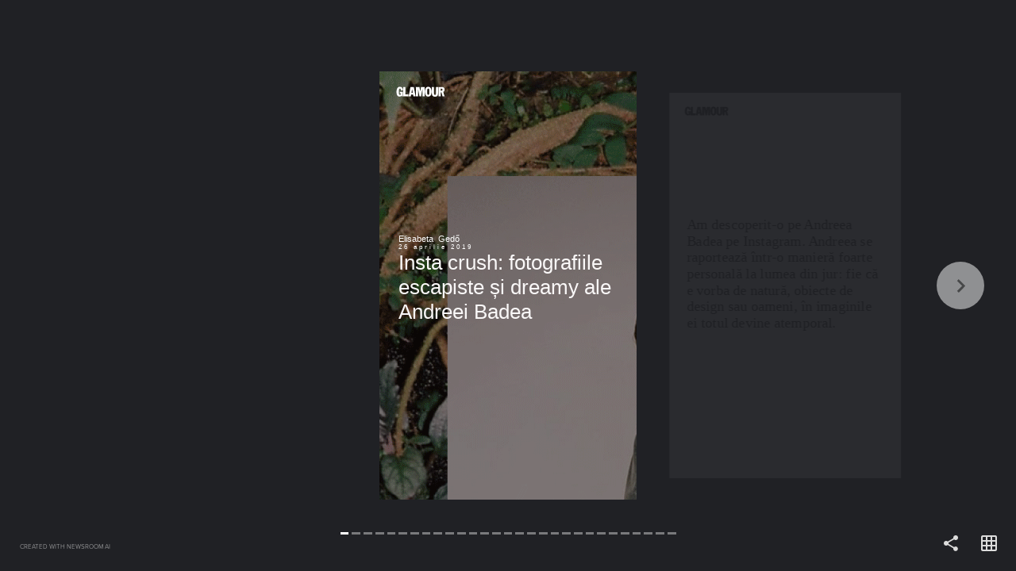

--- FILE ---
content_type: text/html; charset=utf-8
request_url: https://stories.glamour.ro/1288491337/insta-crush-fotografiile-escapiste-si-dreamy-ale-andreei-badea/
body_size: 14523
content:
<!DOCTYPE html><html lang="en"><head><link rel="preconnect" href="https://transform-cf1.nws.ai" crossorigin=""/><link rel="preconnect" href="https://cdn-cf1.nws.ai" crossorigin=""/><link rel="preload" href="https://cdn-cf1.nws.ai/css/stories/NWSStory.min.css" as="style"/><link rel="preload" href="https://cdn-cf1.nws.ai/js/studio/sdk.js" as="script"/><meta charSet="utf-8"/><meta name="viewport" content="width=device-width, initial-scale=1.0, maximum-scale=1.0, user-scalable=no, shrink-to-fit=no"/><title>Insta crush: fotografiile escapiste și dreamy ale Andreei Badea</title><style>body{margin:0;}</style><link rel="shortcut icon" type="image/png" href="https://cdn-cf1.nws.ai/platform/website_icons/glamour-icon-192x192.png"/><meta name="description"/><meta property="og:description"/><meta property="og:title" content="Insta crush: fotografiile escapiste și dreamy ale Andreei Badea"/><meta property="og:type" content="website"/><meta property="og:url" content="https://stories.glamour.ro/1288491337/insta-crush-fotografiile-escapiste-si-dreamy-ale-andreei-badea/"/><meta name="format-detection" content="telephone=no"/><meta name="format-detection" content="date=no"/><meta name="format-detection" content="address=no"/><meta name="format-detection" content="email=no"/><meta property="fb:app_id" content="1130754473769008"/><meta property="og:image" content="https://transform-cf1.nws.ai/https://cdn-cf1.nws.ai/platform/story_media/1288709308/cov6.gif/compress/"/><meta property="og:image" content="https://transform-cf1.nws.ai/https://cdn-cf1.nws.ai/platform/story_media/1288709308/Screenshot_2019-03-27_at_14.10.12.png/compress/"/><meta property="og:image" content="https://transform-cf1.nws.ai/https://cdn-cf1.nws.ai/platform/story_media/1288709308/Screenshot_2019-03-27_at_16.12.19.png/compress/"/><meta property="og:image" content="https://transform-cf1.nws.ai/https://cdn-cf1.nws.ai/platform/story_media/1288709308/Screenshot_2019-03-27_at_16.12.42.png/compress/"/><meta property="og:image" content="https://transform-cf1.nws.ai/https://cdn-cf1.nws.ai/platform/story_media/1288709308/Screenshot_2019-04-26_at_14.21.30_Ut2ClYS.png/compress/"/><meta property="og:image" content="https://transform-cf1.nws.ai/https://cdn-cf1.nws.ai/platform/story_media/1288709308/Screenshot_2019-03-27_at_14.09.43.png/compress/"/><meta property="og:image" content="https://transform-cf1.nws.ai/https://cdn-cf1.nws.ai/platform/story_media/1288709308/Screenshot_2019-03-27_at_16.10.32.png/compress/"/><meta property="og:image" content="https://transform-cf1.nws.ai/https://cdn-cf1.nws.ai/platform/story_media/1288709308/Screenshot_2019-03-29_at_12.15.36.png/compress/"/><meta property="og:image" content="https://transform-cf1.nws.ai/https://cdn-cf1.nws.ai/platform/story_media/1288709308/Screenshot_2019-04-26_at_14.27.27.png/compress/"/><meta property="og:image" content="https://transform-cf1.nws.ai/https://cdn-cf1.nws.ai/platform/story_media/1288709308/Screenshot_2019-03-29_at_12.17.23.png/compress/"/><meta property="og:image" content="https://transform-cf1.nws.ai/https://cdn-cf1.nws.ai/platform/story_media/1288709308/Screenshot_2019-03-27_at_14.10.39.png/compress/"/><meta property="og:image" content="https://transform-cf1.nws.ai/https://cdn-cf1.nws.ai/platform/story_media/1288709308/Screenshot_2019-03-27_at_16.09.01.png/compress/"/><meta property="og:image" content="https://transform-cf1.nws.ai/https://cdn-cf1.nws.ai/platform/story_media/1288709308/Screenshot_2019-04-26_at_14.20.09_JMks26u.png/compress/"/><meta property="og:image" content="https://transform-cf1.nws.ai/https://cdn-cf1.nws.ai/platform/story_media/1288709308/Screenshot_2019-03-29_at_12.08.14.png/compress/"/><meta property="og:image" content="https://transform-cf1.nws.ai/https://cdn-cf1.nws.ai/platform/story_media/1288709308/Screenshot_2019-03-29_at_12.17.00.png/compress/"/><meta property="og:image" content="https://transform-cf1.nws.ai/https://cdn-cf1.nws.ai/platform/story_media/1288709308/Screenshot_2019-04-26_at_14.27.55.png/compress/"/><meta property="og:image" content="https://transform-cf1.nws.ai/https://cdn-cf1.nws.ai/platform/story_media/1288709308/Screenshot_2019-03-29_at_12.09.14.png/compress/"/><meta property="og:image" content="https://transform-cf1.nws.ai/https://cdn-cf1.nws.ai/platform/story_media/1288709308/Screenshot_2019-03-29_at_12.14.30.png/compress/"/><meta property="og:image" content="https://transform-cf1.nws.ai/https://cdn-cf1.nws.ai/platform/story_media/1288709308/Screenshot_2019-03-29_at_12.15.07.png/compress/"/><meta property="og:image" content="https://transform-cf1.nws.ai/https://cdn-cf1.nws.ai/platform/story_media/1288709308/Screenshot_2019-03-29_at_12.31.38.png/compress/"/><meta property="og:image" content="https://transform-cf1.nws.ai/https://cdn-cf1.nws.ai/platform/story_media/1288709308/Screenshot_2019-03-29_at_12.32.04.png/compress/"/><meta property="og:image" content="https://transform-cf1.nws.ai/https://cdn-cf1.nws.ai/platform/story_media/1288709308/Screenshot_2019-03-29_at_12.32.15.png/compress/"/><script type="application/ld+json">{"description":null,"headline":"Insta crush: fotografiile escapiste și dreamy ale Andreei Badea","publisher":{"@type":"Organization","name":null,"logo":{"@type":"ImageObject","url":"https://transform-cf1.nws.ai/https%3A%2F%2Fcdn.thenewsroom.io%2Fplatform%2Flogos%2Fg22_lm6sc7F/f_png,sillygoogle_gvs/logo.png"},"url":"https://www.glamour.ro"},"@context":"https://schema.org","mainEntityOfPage":{"@type":"WebPage","@id":"https://stories.glamour.ro/1288491337/insta-crush-fotografiile-escapiste-si-dreamy-ale-andreei-badea/"},"datePublished":"2019-03-27T15:26:31.117Z","author":{"@type":"Person","name":"Elisabeta Gedo","sameAs":[]},"dateModified":"2019-04-26T11:34:28.381Z","image":["https://transform-cf1.nws.ai/https://cdn-cf1.nws.ai/platform/story_media/1288709308/cov6.gif/compress/","https://transform-cf1.nws.ai/https://cdn-cf1.nws.ai/platform/story_media/1288709308/Screenshot_2019-03-27_at_14.10.12.png/compress/","https://transform-cf1.nws.ai/https://cdn-cf1.nws.ai/platform/story_media/1288709308/Screenshot_2019-03-27_at_16.12.19.png/compress/","https://transform-cf1.nws.ai/https://cdn-cf1.nws.ai/platform/story_media/1288709308/Screenshot_2019-03-27_at_16.12.42.png/compress/","https://transform-cf1.nws.ai/https://cdn-cf1.nws.ai/platform/story_media/1288709308/Screenshot_2019-04-26_at_14.21.30_Ut2ClYS.png/compress/","https://transform-cf1.nws.ai/https://cdn-cf1.nws.ai/platform/story_media/1288709308/Screenshot_2019-03-27_at_14.09.43.png/compress/","https://transform-cf1.nws.ai/https://cdn-cf1.nws.ai/platform/story_media/1288709308/Screenshot_2019-03-27_at_16.10.32.png/compress/","https://transform-cf1.nws.ai/https://cdn-cf1.nws.ai/platform/story_media/1288709308/Screenshot_2019-03-29_at_12.15.36.png/compress/","https://transform-cf1.nws.ai/https://cdn-cf1.nws.ai/platform/story_media/1288709308/Screenshot_2019-04-26_at_14.27.27.png/compress/","https://transform-cf1.nws.ai/https://cdn-cf1.nws.ai/platform/story_media/1288709308/Screenshot_2019-03-29_at_12.17.23.png/compress/","https://transform-cf1.nws.ai/https://cdn-cf1.nws.ai/platform/story_media/1288709308/Screenshot_2019-03-27_at_14.10.39.png/compress/","https://transform-cf1.nws.ai/https://cdn-cf1.nws.ai/platform/story_media/1288709308/Screenshot_2019-03-27_at_16.09.01.png/compress/","https://transform-cf1.nws.ai/https://cdn-cf1.nws.ai/platform/story_media/1288709308/Screenshot_2019-04-26_at_14.20.09_JMks26u.png/compress/","https://transform-cf1.nws.ai/https://cdn-cf1.nws.ai/platform/story_media/1288709308/Screenshot_2019-03-29_at_12.08.14.png/compress/","https://transform-cf1.nws.ai/https://cdn-cf1.nws.ai/platform/story_media/1288709308/Screenshot_2019-03-29_at_12.17.00.png/compress/","https://transform-cf1.nws.ai/https://cdn-cf1.nws.ai/platform/story_media/1288709308/Screenshot_2019-04-26_at_14.27.55.png/compress/","https://transform-cf1.nws.ai/https://cdn-cf1.nws.ai/platform/story_media/1288709308/Screenshot_2019-03-29_at_12.09.14.png/compress/","https://transform-cf1.nws.ai/https://cdn-cf1.nws.ai/platform/story_media/1288709308/Screenshot_2019-03-29_at_12.14.30.png/compress/","https://transform-cf1.nws.ai/https://cdn-cf1.nws.ai/platform/story_media/1288709308/Screenshot_2019-03-29_at_12.15.07.png/compress/","https://transform-cf1.nws.ai/https://cdn-cf1.nws.ai/platform/story_media/1288709308/Screenshot_2019-03-29_at_12.31.38.png/compress/","https://transform-cf1.nws.ai/https://cdn-cf1.nws.ai/platform/story_media/1288709308/Screenshot_2019-03-29_at_12.32.04.png/compress/","https://transform-cf1.nws.ai/https://cdn-cf1.nws.ai/platform/story_media/1288709308/Screenshot_2019-03-29_at_12.32.15.png/compress/"],"@type":"Article"}</script><link rel="stylesheet" id="NWSStory-style" as="style" href="https://cdn-cf1.nws.ai/css/stories/NWSStory.min.css"/><style id="NWSStory-fonts"></style></head><body><svg xmlns="https://www.w3.org/2000/svg" xmlns:xlink="https://www.w3.org/1999/xlink" style="display:none" id="svg-sprite"><symbol viewBox="0 0 24 24" id="baseline-cancel-24px" xmlns="http://www.w3.org/2000/svg"><path d="M12 2C6.5 2 2 6.5 2 12s4.5 10 10 10 10-4.5 10-10S17.5 2 12 2zm5 13.6L15.6 17 12 13.4 8.4 17 7 15.6l3.6-3.6L7 8.4 8.4 7l3.6 3.6L15.6 7 17 8.4 13.4 12l3.6 3.6z"></path></symbol><symbol viewBox="0 0 24 24" id="baseline-volume_off-24px" xmlns="http://www.w3.org/2000/svg"><path d="M16.5 12c0-1.8-1-3.3-2.5-4v2.2l2.5 2.4V12zm2.5 0c0 .9-.2 1.8-.5 2.6l1.5 1.5c.7-1.2 1-2.6 1-4.1 0-4.3-3-7.9-7-8.8v2.1c2.9.8 5 3.5 5 6.7zM4.3 3L3 4.3 7.7 9H3v6h4l5 5v-6.7l4.2 4.2c-.7.5-1.4.9-2.2 1.2v2.1c1.4-.3 2.6-1 3.7-1.8l2 2 1.3-1.3-9-9L4.3 3zM12 4L9.9 6.1 12 8.2V4z"></path></symbol><symbol viewBox="0 0 24 24" id="baseline-volume_up-24px" xmlns="http://www.w3.org/2000/svg"><path d="M3 9v6h4l5 5V4L7 9H3zm13.5 3c0-1.8-1-3.3-2.5-4v8c1.5-.7 2.5-2.2 2.5-4zM14 3.2v2.1c2.9.9 5 3.5 5 6.7s-2.1 5.9-5 6.7v2.1c4-.9 7-4.5 7-8.8s-3-7.9-7-8.8z"></path></symbol><symbol viewBox="0 0 256 256" id="link" xmlns="http://www.w3.org/2000/svg"><path d="M143.7 186.5H142c-9.4 0-18.6-1.8-27.3-5.3-1.6-.7-3.4-.3-4.6.9l-32.2 32.3c-10 10-26.2 10-36.2 0-10-10-10-26.2 0-36.2L96 123.8c10-10 26.2-10 36.2 0 6.7 6.3 17.2 6.3 24 0 2.9-2.9 4.7-6.7 4.9-10.8.3-4.9-1.5-9.7-4.9-13.1-3-3.1-6.4-5.8-10-8.1-9.6-6.2-20.8-9.4-32.2-9.4-15.8 0-31 6.3-42.2 17.5l-54.3 54.3a59.092 59.092 0 00-17.5 42c0 33 26.7 59.7 59.7 59.8 15.8.1 31-6.2 42.2-17.4l44.8-44.8c.8-.8 1.3-1.9 1.3-3.1-.1-2.3-2-4.2-4.3-4.2z"><path d="M238.5 17.5c-23.3-23.3-61.1-23.3-84.5 0l-44.7 44.7c-1.2 1.2-1.6 3.1-.9 4.7.7 1.6 2.3 2.6 4 2.6h1.6c9.3 0 18.6 1.8 27.3 5.3 1.6.7 3.4.3 4.6-.9L178 41.8c10-10 26.2-10 36.2 0 10 10 10 26.2 0 36.2l-40 40-.3.4-14 13.9c-10 10-26.2 10-36.2 0-6.7-6.3-17.2-6.3-24 0-2.9 2.9-4.7 6.8-4.9 10.9-.3 4.9 1.5 9.7 4.9 13.1 4.9 5 10.7 9 17.1 11.9l2.7 1.2c.9.4 1.8.7 2.7 1l2.7.9 2.5.7c1.7.4 3.4.8 5.2 1.1 2.1.3 4.2.5 6.4.6h3.3l2.6-.3c.9 0 1.9-.3 3-.3h1.5l2.9-.4 1.4-.3 2.5-.5h.5c10.5-2.6 20-8.1 27.7-15.7l54.3-54.3c23.1-23.3 23.1-61.1-.2-84.4z"></path></path></symbol><symbol viewBox="0 0 24 24" id="link-24px" xmlns="http://www.w3.org/2000/svg"><path d="M3.9 12c0-1.7 1.4-3.1 3.1-3.1h4V7H7c-2.8 0-5 2.2-5 5s2.2 5 5 5h4v-1.9H7c-1.7 0-3.1-1.4-3.1-3.1zM8 13h8v-2H8v2zm9-6h-4v1.9h4c1.7 0 3.1 1.4 3.1 3.1s-1.4 3.1-3.1 3.1h-4V17h4c2.8 0 5-2.2 5-5s-2.2-5-5-5z"></path></symbol><symbol viewBox="0 0 24 24" id="more_vert-24px" xmlns="http://www.w3.org/2000/svg"><path d="M12 8c1.1 0 2-.9 2-2s-.9-2-2-2-2 .9-2 2 .9 2 2 2zm0 2c-1.1 0-2 .9-2 2s.9 2 2 2 2-.9 2-2-.9-2-2-2zm0 6c-1.1 0-2 .9-2 2s.9 2 2 2 2-.9 2-2-.9-2-2-2z"></path></symbol><symbol viewBox="0 0 24 24" id="round-close-24px" xmlns="http://www.w3.org/2000/svg"><path d="M18.3 5.7c-.4-.4-1-.4-1.4 0L12 10.6 7.1 5.7c-.4-.4-1-.4-1.4 0s-.4 1 0 1.4l4.9 4.9-4.9 4.9c-.4.4-.4 1 0 1.4s1 .4 1.4 0l4.9-4.9 4.9 4.9c.4.4 1 .4 1.4 0s.4-1 0-1.4L13.4 12l4.9-4.9c.4-.4.4-1 0-1.4z"></path></symbol><symbol viewBox="0 0 24 24" id="round-grid_on-24px" xmlns="http://www.w3.org/2000/svg"><path d="M20 2H4c-1.1 0-2 .9-2 2v16c0 1.1.9 2 2 2h16c1.1 0 2-.9 2-2V4c0-1.1-.9-2-2-2zM8 20H5c-.6 0-1-.5-1-1v-3h4v4zm0-6H4v-4h4v4zm0-6H4V5c0-.6.4-1 1-1h3v4zm6 12h-4v-4h4v4zm0-6h-4v-4h4v4zm0-6h-4V4h4v4zm5 12h-3v-4h4v3c0 .5-.5 1-1 1zm1-6h-4v-4h4v4zm0-6h-4V4h3c.5 0 1 .4 1 1v3z"></path></symbol><symbol viewBox="0 0 24 24" id="round-replay-24px" xmlns="http://www.w3.org/2000/svg"><path d="M12 5V2.2c0-.5-.5-.7-.9-.4L7.3 5.7c-.2.2-.2.5 0 .7l3.8 3.8c.3.3.9.1.9-.4V7c3.7 0 6.7 3.4 5.9 7.3-.5 2.3-2.3 4.1-4.6 4.6-3.6.8-6.8-1.7-7.2-5-.1-.5-.5-.9-1-.9-.6 0-1.1.5-1 1.1.6 4.4 4.8 7.6 9.5 6.7 3.1-.6 5.6-3.1 6.2-6.2C20.8 9.5 16.9 5 12 5z"></path></symbol><symbol viewBox="0 0 24 24" id="round-share-24px" xmlns="http://www.w3.org/2000/svg"><path d="M18 16.1c-.8 0-1.4.3-2 .8l-7.1-4.2c.1-.2.1-.5.1-.7s0-.5-.1-.7L16 7.2c.5.5 1.2.8 2 .8 1.7 0 3-1.3 3-3s-1.3-3-3-3-3 1.3-3 3c0 .2 0 .5.1.7L8 9.8C7.5 9.3 6.8 9 6 9c-1.7 0-3 1.3-3 3s1.3 3 3 3c.8 0 1.5-.3 2-.8l7.1 4.2c-.1.2-.1.4-.1.6 0 1.6 1.3 2.9 2.9 2.9s2.9-1.3 2.9-2.9-1.2-2.9-2.8-2.9z"></path></symbol><symbol viewBox="0 0 24 24" id="round-warning-24px" xmlns="http://www.w3.org/2000/svg"><path d="M4.5 21h15.1c1.5 0 2.5-1.7 1.7-3L13.7 5C13 3.7 11 3.7 10.3 5L2.7 18c-.7 1.3.2 3 1.8 3zm7.5-7c-.6 0-1-.4-1-1v-2c0-.6.4-1 1-1s1 .4 1 1v2c0 .6-.4 1-1 1zm1 4h-2v-2h2v2z"></path></symbol></svg><svg xmlns="https://www.w3.org/2000/svg" xmlns:xlink="https://www.w3.org/1999/xlink" style="display:none" id="branding-svgs"><svg id="svg0" xmlns="http://www.w3.org/2000/svg" xmlns:xlink="http://www.w3.org/1999/xlink" viewBox="0 0 220 78.5">
<g>
	<path d="M49,38.4H38.5V44h3.8c0,2.1-1.1,5.5-3.7,5.5c-3.6,0-3.9-4.3-3.9-11.2c0-6.2,0.5-11.3,3.7-11.3c2.8,0,3.1,2.4,3.3,6.4h7.4   c0-7.4-3.3-12.6-10.8-12.6c-9.3,0-11.7,9.4-11.7,18.3c0,9.7,3.2,16.6,11.1,16.6c2.3,0,4.9-1.1,6.6-3.2l1.2,2.5H49V38.4L49,38.4z"></path>
	<path d="M137.9,20.8c-9,0-11.7,8.9-11.7,17.4c0,8.6,2.8,17.4,11.7,17.4c9,0,11.7-8.9,11.7-17.4C149.7,29.7,146.9,20.8,137.9,20.8   L137.9,20.8z M137.9,49.4c-3.5,0-3.5-4.6-3.5-11.2c0-6.6,0-11.2,3.5-11.2c3.5,0,3.5,4.6,3.5,11.2C141.5,44.8,141.5,49.4,137.9,49.4   L137.9,49.4z"></path>
	<path d="M195.5,30.9c0-6.6-4.4-9.5-10.1-9.5H174V55h7.6V40.5h2.5L188,55h7.5l-5-16.3C193.4,37.4,195.5,34.5,195.5,30.9L195.5,30.9z    M183.1,34.8h-1.5v-7.4h1.3c2.5,0,5,0.3,5,3.8C187.9,33.8,186,34.8,183.1,34.8L183.1,34.8z"></path>
	<polygon points="57.9,21.5 50.3,21.5 50.3,55 68.3,55 68.3,47.4 57.9,47.4 57.9,21.5  "></polygon>
	<polygon points="112.6,21.5 109.9,37.3 107.1,21.5 94.6,21.5 94.6,55 102.3,55 102.3,29.4 102.4,29.4 107.1,55 110.4,55 110.4,55    112.6,55 117.4,29.4 117.4,29.4 117.4,55 125.1,55 125.1,21.5 112.6,21.5  "></polygon>
	<path d="M164.9,21.5v23.3c0,2.5-0.8,4.7-3.3,4.7c-2.5,0-3.3-2.2-3.3-4.7V21.5h-7.6v22.9c0,7.2,3,11.4,10,11.4c0.3,0,0.6,0,0.9,0   c0.3,0,0.5,0,0.8,0c6.9,0,10-4.1,10-11.3V21.5H164.9L164.9,21.5z"></path>
	<path d="M87.2,21.5H75.6L69.2,55h7.7l1.2-6.8h6.7h0l1.2,6.8h7.7L87.2,21.5L87.2,21.5z M79.1,42.3L81.3,29l2.3,13.3H79.1L79.1,42.3z   "></path>
	<path d="M194.3,21.4c0.6,0,1,0.4,1,1c0,0.6-0.5,1-1,1c-0.6,0-1-0.4-1-1C193.3,21.8,193.8,21.4,194.3,21.4L194.3,21.4z M194.3,23.3   c0.5,0,0.8-0.4,0.8-0.9c0-0.5-0.4-0.9-0.8-0.9c-0.5,0-0.8,0.4-0.8,0.9C193.5,22.9,193.9,23.3,194.3,23.3L194.3,23.3z M194,21.8h0.5   c0.3,0,0.4,0.1,0.4,0.3c0,0.2-0.1,0.3-0.3,0.3l0.3,0.5h-0.2l-0.3-0.5h-0.2V23H194V21.8L194,21.8z M194.1,22.4h0.2   c0.2,0,0.3,0,0.3-0.2c0-0.2-0.1-0.2-0.3-0.2h-0.2V22.4L194.1,22.4z"></path>
</g>
</svg></svg><div style="overflow:hidden" id="story"><div style="--scroll-y:0;visibility:hidden" class="NWSStory"><div class="NWSStory-scenes"></div><div class="NWSStory-backgrounds"><div class="NWSStory-backgrounds-background"></div><div class="NWSStory-backgrounds-background"></div><div class="NWSStory-backgrounds-background"></div><div class="NWSStory-backgrounds-background"></div><div class="NWSStory-backgrounds-background"></div><div class="NWSStory-backgrounds-background"></div><div class="NWSStory-backgrounds-background"></div><div class="NWSStory-backgrounds-background"></div><div class="NWSStory-backgrounds-background"></div><div class="NWSStory-backgrounds-background"></div><div class="NWSStory-backgrounds-background"></div><div class="NWSStory-backgrounds-background"></div><div class="NWSStory-backgrounds-background"></div><div class="NWSStory-backgrounds-background"></div><div class="NWSStory-backgrounds-background"></div><div class="NWSStory-backgrounds-background"></div><div class="NWSStory-backgrounds-background"></div><div class="NWSStory-backgrounds-background"></div><div class="NWSStory-backgrounds-background"></div><div class="NWSStory-backgrounds-background"></div><div class="NWSStory-backgrounds-background"></div><div class="NWSStory-backgrounds-background"></div><div class="NWSStory-backgrounds-background"></div><div class="NWSStory-backgrounds-background"></div><div class="NWSStory-backgrounds-background"></div><div class="NWSStory-backgrounds-background"></div><div class="NWSStory-backgrounds-background"></div><div class="NWSStory-backgrounds-background"></div><div class="NWSStory-backgrounds-background"></div></div><div class="NWSStory-link-tooltips"><div id="tooltip-pop-up" class="NWSStory-link-tooltip" style="z-index:100;transform:translate(-50%, -100%)"><div class="NWSStory-link-tooltip-content"><button aria-label="Click tooltip" type="button" class="NWSStory-link-tooltip-clickArea"></button><p class="NWSStory-link-tooltip-text">Go to page</p><div class="NWSStory-link-tooltip-action-icon"></div><div class="NWSStory-link-tooltip-arrow"></div></div></div></div><div class="NWSStory-notification is-fixed is-bottom is-dark"><div class="NWSStory-notification-content"></div></div><div style="display:none" class="NWSStory-notification is-fullWH is-dark"><div class="NWSStory-notification-content"><svg class="icon round-warning-24px is-med"><use xlink:href="#round-warning-24px"></use></svg><p>We&#x27;re sorry, it looks like your browser doesn&#x27;t support this experience.</p><button class="NWSStory-button u-mt-10px u-ff-light u-fw-light"><span>Continue Anyway</span></button></div></div></div></div><script>window.dataLayer = window.dataLayer || [];
              function gtag(){dataLayer.push(arguments);}
              gtag('js', new Date());</script><script async="" src="https://www.googletagmanager.com/gtag/js?id=G-SPW9M7V359"></script><script>gtag('config', 'G-SPW9M7V359');</script><script src="https://cdn-cf1.nws.ai/js/studio/sdk.js"></script><script id="NWSStory-config" type="text/javascript">var conf = '[\u0022^ \u0022,\u0022~:svg\u002Dsprite\u002Dxml\u0022,\u0022\u003Csymbol viewBox\u003D\u005C\u00220 0 24 24\u005C\u0022 id\u003D\u005C\u0022baseline\u002Dcancel\u002D24px\u005C\u0022 xmlns\u003D\u005C\u0022http://www.w3.org/2000/svg\u005C\u0022\u003E\u003Cpath d\u003D\u005C\u0022M12 2C6.5 2 2 6.5 2 12s4.5 10 10 10 10\u002D4.5 10\u002D10S17.5 2 12 2zm5 13.6L15.6 17 12 13.4 8.4 17 7 15.6l3.6\u002D3.6L7 8.4 8.4 7l3.6 3.6L15.6 7 17 8.4 13.4 12l3.6 3.6z\u005C\u0022/\u003E\u003C/symbol\u003E\u003Csymbol viewBox\u003D\u005C\u00220 0 24 24\u005C\u0022 id\u003D\u005C\u0022baseline\u002Dvolume_off\u002D24px\u005C\u0022 xmlns\u003D\u005C\u0022http://www.w3.org/2000/svg\u005C\u0022\u003E\u003Cpath d\u003D\u005C\u0022M16.5 12c0\u002D1.8\u002D1\u002D3.3\u002D2.5\u002D4v2.2l2.5 2.4V12zm2.5 0c0 .9\u002D.2 1.8\u002D.5 2.6l1.5 1.5c.7\u002D1.2 1\u002D2.6 1\u002D4.1 0\u002D4.3\u002D3\u002D7.9\u002D7\u002D8.8v2.1c2.9.8 5 3.5 5 6.7zM4.3 3L3 4.3 7.7 9H3v6h4l5 5v\u002D6.7l4.2 4.2c\u002D.7.5\u002D1.4.9\u002D2.2 1.2v2.1c1.4\u002D.3 2.6\u002D1 3.7\u002D1.8l2 2 1.3\u002D1.3\u002D9\u002D9L4.3 3zM12 4L9.9 6.1 12 8.2V4z\u005C\u0022/\u003E\u003C/symbol\u003E\u003Csymbol viewBox\u003D\u005C\u00220 0 24 24\u005C\u0022 id\u003D\u005C\u0022baseline\u002Dvolume_up\u002D24px\u005C\u0022 xmlns\u003D\u005C\u0022http://www.w3.org/2000/svg\u005C\u0022\u003E\u003Cpath d\u003D\u005C\u0022M3 9v6h4l5 5V4L7 9H3zm13.5 3c0\u002D1.8\u002D1\u002D3.3\u002D2.5\u002D4v8c1.5\u002D.7 2.5\u002D2.2 2.5\u002D4zM14 3.2v2.1c2.9.9 5 3.5 5 6.7s\u002D2.1 5.9\u002D5 6.7v2.1c4\u002D.9 7\u002D4.5 7\u002D8.8s\u002D3\u002D7.9\u002D7\u002D8.8z\u005C\u0022/\u003E\u003C/symbol\u003E\u003Csymbol viewBox\u003D\u005C\u00220 0 256 256\u005C\u0022 id\u003D\u005C\u0022link\u005C\u0022 xmlns\u003D\u005C\u0022http://www.w3.org/2000/svg\u005C\u0022\u003E\u003Cpath d\u003D\u005C\u0022M143.7 186.5H142c\u002D9.4 0\u002D18.6\u002D1.8\u002D27.3\u002D5.3\u002D1.6\u002D.7\u002D3.4\u002D.3\u002D4.6.9l\u002D32.2 32.3c\u002D10 10\u002D26.2 10\u002D36.2 0\u002D10\u002D10\u002D10\u002D26.2 0\u002D36.2L96 123.8c10\u002D10 26.2\u002D10 36.2 0 6.7 6.3 17.2 6.3 24 0 2.9\u002D2.9 4.7\u002D6.7 4.9\u002D10.8.3\u002D4.9\u002D1.5\u002D9.7\u002D4.9\u002D13.1\u002D3\u002D3.1\u002D6.4\u002D5.8\u002D10\u002D8.1\u002D9.6\u002D6.2\u002D20.8\u002D9.4\u002D32.2\u002D9.4\u002D15.8 0\u002D31 6.3\u002D42.2 17.5l\u002D54.3 54.3a59.092 59.092 0 00\u002D17.5 42c0 33 26.7 59.7 59.7 59.8 15.8.1 31\u002D6.2 42.2\u002D17.4l44.8\u002D44.8c.8\u002D.8 1.3\u002D1.9 1.3\u002D3.1\u002D.1\u002D2.3\u002D2\u002D4.2\u002D4.3\u002D4.2z\u005C\u0022/\u003E\u003Cpath d\u003D\u005C\u0022M238.5 17.5c\u002D23.3\u002D23.3\u002D61.1\u002D23.3\u002D84.5 0l\u002D44.7 44.7c\u002D1.2 1.2\u002D1.6 3.1\u002D.9 4.7.7 1.6 2.3 2.6 4 2.6h1.6c9.3 0 18.6 1.8 27.3 5.3 1.6.7 3.4.3 4.6\u002D.9L178 41.8c10\u002D10 26.2\u002D10 36.2 0 10 10 10 26.2 0 36.2l\u002D40 40\u002D.3.4\u002D14 13.9c\u002D10 10\u002D26.2 10\u002D36.2 0\u002D6.7\u002D6.3\u002D17.2\u002D6.3\u002D24 0\u002D2.9 2.9\u002D4.7 6.8\u002D4.9 10.9\u002D.3 4.9 1.5 9.7 4.9 13.1 4.9 5 10.7 9 17.1 11.9l2.7 1.2c.9.4 1.8.7 2.7 1l2.7.9 2.5.7c1.7.4 3.4.8 5.2 1.1 2.1.3 4.2.5 6.4.6h3.3l2.6\u002D.3c.9 0 1.9\u002D.3 3\u002D.3h1.5l2.9\u002D.4 1.4\u002D.3 2.5\u002D.5h.5c10.5\u002D2.6 20\u002D8.1 27.7\u002D15.7l54.3\u002D54.3c23.1\u002D23.3 23.1\u002D61.1\u002D.2\u002D84.4z\u005C\u0022/\u003E\u003C/symbol\u003E\u003Csymbol viewBox\u003D\u005C\u00220 0 24 24\u005C\u0022 id\u003D\u005C\u0022link\u002D24px\u005C\u0022 xmlns\u003D\u005C\u0022http://www.w3.org/2000/svg\u005C\u0022\u003E\u003Cpath d\u003D\u005C\u0022M3.9 12c0\u002D1.7 1.4\u002D3.1 3.1\u002D3.1h4V7H7c\u002D2.8 0\u002D5 2.2\u002D5 5s2.2 5 5 5h4v\u002D1.9H7c\u002D1.7 0\u002D3.1\u002D1.4\u002D3.1\u002D3.1zM8 13h8v\u002D2H8v2zm9\u002D6h\u002D4v1.9h4c1.7 0 3.1 1.4 3.1 3.1s\u002D1.4 3.1\u002D3.1 3.1h\u002D4V17h4c2.8 0 5\u002D2.2 5\u002D5s\u002D2.2\u002D5\u002D5\u002D5z\u005C\u0022/\u003E\u003C/symbol\u003E\u003Csymbol viewBox\u003D\u005C\u00220 0 24 24\u005C\u0022 id\u003D\u005C\u0022more_vert\u002D24px\u005C\u0022 xmlns\u003D\u005C\u0022http://www.w3.org/2000/svg\u005C\u0022\u003E\u003Cpath d\u003D\u005C\u0022M12 8c1.1 0 2\u002D.9 2\u002D2s\u002D.9\u002D2\u002D2\u002D2\u002D2 .9\u002D2 2 .9 2 2 2zm0 2c\u002D1.1 0\u002D2 .9\u002D2 2s.9 2 2 2 2\u002D.9 2\u002D2\u002D.9\u002D2\u002D2\u002D2zm0 6c\u002D1.1 0\u002D2 .9\u002D2 2s.9 2 2 2 2\u002D.9 2\u002D2\u002D.9\u002D2\u002D2\u002D2z\u005C\u0022/\u003E\u003C/symbol\u003E\u003Csymbol viewBox\u003D\u005C\u00220 0 24 24\u005C\u0022 id\u003D\u005C\u0022round\u002Dclose\u002D24px\u005C\u0022 xmlns\u003D\u005C\u0022http://www.w3.org/2000/svg\u005C\u0022\u003E\u003Cpath d\u003D\u005C\u0022M18.3 5.7c\u002D.4\u002D.4\u002D1\u002D.4\u002D1.4 0L12 10.6 7.1 5.7c\u002D.4\u002D.4\u002D1\u002D.4\u002D1.4 0s\u002D.4 1 0 1.4l4.9 4.9\u002D4.9 4.9c\u002D.4.4\u002D.4 1 0 1.4s1 .4 1.4 0l4.9\u002D4.9 4.9 4.9c.4.4 1 .4 1.4 0s.4\u002D1 0\u002D1.4L13.4 12l4.9\u002D4.9c.4\u002D.4.4\u002D1 0\u002D1.4z\u005C\u0022/\u003E\u003C/symbol\u003E\u003Csymbol viewBox\u003D\u005C\u00220 0 24 24\u005C\u0022 id\u003D\u005C\u0022round\u002Dgrid_on\u002D24px\u005C\u0022 xmlns\u003D\u005C\u0022http://www.w3.org/2000/svg\u005C\u0022\u003E\u003Cpath d\u003D\u005C\u0022M20 2H4c\u002D1.1 0\u002D2 .9\u002D2 2v16c0 1.1.9 2 2 2h16c1.1 0 2\u002D.9 2\u002D2V4c0\u002D1.1\u002D.9\u002D2\u002D2\u002D2zM8 20H5c\u002D.6 0\u002D1\u002D.5\u002D1\u002D1v\u002D3h4v4zm0\u002D6H4v\u002D4h4v4zm0\u002D6H4V5c0\u002D.6.4\u002D1 1\u002D1h3v4zm6 12h\u002D4v\u002D4h4v4zm0\u002D6h\u002D4v\u002D4h4v4zm0\u002D6h\u002D4V4h4v4zm5 12h\u002D3v\u002D4h4v3c0 .5\u002D.5 1\u002D1 1zm1\u002D6h\u002D4v\u002D4h4v4zm0\u002D6h\u002D4V4h3c.5 0 1 .4 1 1v3z\u005C\u0022/\u003E\u003C/symbol\u003E\u003Csymbol viewBox\u003D\u005C\u00220 0 24 24\u005C\u0022 id\u003D\u005C\u0022round\u002Dreplay\u002D24px\u005C\u0022 xmlns\u003D\u005C\u0022http://www.w3.org/2000/svg\u005C\u0022\u003E\u003Cpath d\u003D\u005C\u0022M12 5V2.2c0\u002D.5\u002D.5\u002D.7\u002D.9\u002D.4L7.3 5.7c\u002D.2.2\u002D.2.5 0 .7l3.8 3.8c.3.3.9.1.9\u002D.4V7c3.7 0 6.7 3.4 5.9 7.3\u002D.5 2.3\u002D2.3 4.1\u002D4.6 4.6\u002D3.6.8\u002D6.8\u002D1.7\u002D7.2\u002D5\u002D.1\u002D.5\u002D.5\u002D.9\u002D1\u002D.9\u002D.6 0\u002D1.1.5\u002D1 1.1.6 4.4 4.8 7.6 9.5 6.7 3.1\u002D.6 5.6\u002D3.1 6.2\u002D6.2C20.8 9.5 16.9 5 12 5z\u005C\u0022/\u003E\u003C/symbol\u003E\u003Csymbol viewBox\u003D\u005C\u00220 0 24 24\u005C\u0022 id\u003D\u005C\u0022round\u002Dshare\u002D24px\u005C\u0022 xmlns\u003D\u005C\u0022http://www.w3.org/2000/svg\u005C\u0022\u003E\u003Cpath d\u003D\u005C\u0022M18 16.1c\u002D.8 0\u002D1.4.3\u002D2 .8l\u002D7.1\u002D4.2c.1\u002D.2.1\u002D.5.1\u002D.7s0\u002D.5\u002D.1\u002D.7L16 7.2c.5.5 1.2.8 2 .8 1.7 0 3\u002D1.3 3\u002D3s\u002D1.3\u002D3\u002D3\u002D3\u002D3 1.3\u002D3 3c0 .2 0 .5.1.7L8 9.8C7.5 9.3 6.8 9 6 9c\u002D1.7 0\u002D3 1.3\u002D3 3s1.3 3 3 3c.8 0 1.5\u002D.3 2\u002D.8l7.1 4.2c\u002D.1.2\u002D.1.4\u002D.1.6 0 1.6 1.3 2.9 2.9 2.9s2.9\u002D1.3 2.9\u002D2.9\u002D1.2\u002D2.9\u002D2.8\u002D2.9z\u005C\u0022/\u003E\u003C/symbol\u003E\u003Csymbol viewBox\u003D\u005C\u00220 0 24 24\u005C\u0022 id\u003D\u005C\u0022round\u002Dwarning\u002D24px\u005C\u0022 xmlns\u003D\u005C\u0022http://www.w3.org/2000/svg\u005C\u0022\u003E\u003Cpath d\u003D\u005C\u0022M4.5 21h15.1c1.5 0 2.5\u002D1.7 1.7\u002D3L13.7 5C13 3.7 11 3.7 10.3 5L2.7 18c\u002D.7 1.3.2 3 1.8 3zm7.5\u002D7c\u002D.6 0\u002D1\u002D.4\u002D1\u002D1v\u002D2c0\u002D.6.4\u002D1 1\u002D1s1 .4 1 1v2c0 .6\u002D.4 1\u002D1 1zm1 4h\u002D2v\u002D2h2v2z\u005C\u0022/\u003E\u003C/symbol\u003E\u0022,\u0022~:slug\u0022,\u0022insta\u002Dcrush\u002Dfotografiile\u002Descapiste\u002Dsi\u002Ddreamy\u002Dale\u002Dandreei\u002Dbadea\u0022,\u0022~:behind\u002Dgdpr\u002Dconsent?\u0022,false,\u0022~:framed\u0022,null,\u0022~:font\u002Durls\u0022,[],\u0022~:publisher\u002Dpublic\u002Did\u0022,null,\u0022~:logos\u0022,[\u0022^ \u0022,\u0022~:https://cdn-cf1.nws.ai/platform/logos/g22_lm6sc7F.svg\u0022,[0,\u0022\u003Csvg version\u003D\u005C\u00221.1\u005C\u0022 id\u003D\u005C\u0022Layer_1\u005C\u0022 xmlns\u003D\u005C\u0022http://www.w3.org/2000/svg\u005C\u0022 xmlns:xlink\u003D\u005C\u0022http://www.w3.org/1999/xlink\u005C\u0022 x\u003D\u005C\u00220px\u005C\u0022 y\u003D\u005C\u00220px\u005C\u0022 viewBox\u003D\u005C\u00220 0 220 78.5\u005C\u0022 style\u003D\u005C\u0022enable\u002Dbackground:new 0 0 220 78.5\u003B\u005C\u0022 xml:space\u003D\u005C\u0022preserve\u005C\u0022\u003E\u005Cn\u003Cg\u003E\u005Cn\u005Ct\u003Cpath d\u003D\u005C\u0022M49,38.4H38.5V44h3.8c0,2.1\u002D1.1,5.5\u002D3.7,5.5c\u002D3.6,0\u002D3.9\u002D4.3\u002D3.9\u002D11.2c0\u002D6.2,0.5\u002D11.3,3.7\u002D11.3c2.8,0,3.1,2.4,3.3,6.4h7.4   c0\u002D7.4\u002D3.3\u002D12.6\u002D10.8\u002D12.6c\u002D9.3,0\u002D11.7,9.4\u002D11.7,18.3c0,9.7,3.2,16.6,11.1,16.6c2.3,0,4.9\u002D1.1,6.6\u002D3.2l1.2,2.5H49V38.4L49,38.4z\u005C\u0022/\u003E\u005Cn\u005Ct\u003Cpath d\u003D\u005C\u0022M137.9,20.8c\u002D9,0\u002D11.7,8.9\u002D11.7,17.4c0,8.6,2.8,17.4,11.7,17.4c9,0,11.7\u002D8.9,11.7\u002D17.4C149.7,29.7,146.9,20.8,137.9,20.8   L137.9,20.8z M137.9,49.4c\u002D3.5,0\u002D3.5\u002D4.6\u002D3.5\u002D11.2c0\u002D6.6,0\u002D11.2,3.5\u002D11.2c3.5,0,3.5,4.6,3.5,11.2C141.5,44.8,141.5,49.4,137.9,49.4   L137.9,49.4z\u005C\u0022/\u003E\u005Cn\u005Ct\u003Cpath d\u003D\u005C\u0022M195.5,30.9c0\u002D6.6\u002D4.4\u002D9.5\u002D10.1\u002D9.5H174V55h7.6V40.5h2.5L188,55h7.5l\u002D5\u002D16.3C193.4,37.4,195.5,34.5,195.5,30.9L195.5,30.9z    M183.1,34.8h\u002D1.5v\u002D7.4h1.3c2.5,0,5,0.3,5,3.8C187.9,33.8,186,34.8,183.1,34.8L183.1,34.8z\u005C\u0022/\u003E\u005Cn\u005Ct\u003Cpolygon points\u003D\u005C\u002257.9,21.5 50.3,21.5 50.3,55 68.3,55 68.3,47.4 57.9,47.4 57.9,21.5  \u005C\u0022/\u003E\u005Cn\u005Ct\u003Cpolygon points\u003D\u005C\u0022112.6,21.5 109.9,37.3 107.1,21.5 94.6,21.5 94.6,55 102.3,55 102.3,29.4 102.4,29.4 107.1,55 110.4,55 110.4,55    112.6,55 117.4,29.4 117.4,29.4 117.4,55 125.1,55 125.1,21.5 112.6,21.5  \u005C\u0022/\u003E\u005Cn\u005Ct\u003Cpath d\u003D\u005C\u0022M164.9,21.5v23.3c0,2.5\u002D0.8,4.7\u002D3.3,4.7c\u002D2.5,0\u002D3.3\u002D2.2\u002D3.3\u002D4.7V21.5h\u002D7.6v22.9c0,7.2,3,11.4,10,11.4c0.3,0,0.6,0,0.9,0   c0.3,0,0.5,0,0.8,0c6.9,0,10\u002D4.1,10\u002D11.3V21.5H164.9L164.9,21.5z\u005C\u0022/\u003E\u005Cn\u005Ct\u003Cpath d\u003D\u005C\u0022M87.2,21.5H75.6L69.2,55h7.7l1.2\u002D6.8h6.7h0l1.2,6.8h7.7L87.2,21.5L87.2,21.5z M79.1,42.3L81.3,29l2.3,13.3H79.1L79.1,42.3z   \u005C\u0022/\u003E\u005Cn\u005Ct\u003Cpath d\u003D\u005C\u0022M194.3,21.4c0.6,0,1,0.4,1,1c0,0.6\u002D0.5,1\u002D1,1c\u002D0.6,0\u002D1\u002D0.4\u002D1\u002D1C193.3,21.8,193.8,21.4,194.3,21.4L194.3,21.4z M194.3,23.3   c0.5,0,0.8\u002D0.4,0.8\u002D0.9c0\u002D0.5\u002D0.4\u002D0.9\u002D0.8\u002D0.9c\u002D0.5,0\u002D0.8,0.4\u002D0.8,0.9C193.5,22.9,193.9,23.3,194.3,23.3L194.3,23.3z M194,21.8h0.5   c0.3,0,0.4,0.1,0.4,0.3c0,0.2\u002D0.1,0.3\u002D0.3,0.3l0.3,0.5h\u002D0.2l\u002D0.3\u002D0.5h\u002D0.2V23H194V21.8L194,21.8z M194.1,22.4h0.2   c0.2,0,0.3,0,0.3\u002D0.2c0\u002D0.2\u002D0.1\u002D0.2\u002D0.3\u002D0.2h\u002D0.2V22.4L194.1,22.4z\u005C\u0022/\u003E\u005Cn\u003C/g\u003E\u005Cn\u003C/svg\u003E\u0022]],\u0022~:muted\u0022,false,\u0022~:exit\u0022,[\u0022^ \u0022,\u0022~:enabled?\u0022,true,\u0022~:enabled\u0022,true,\u0022~:replay?\u0022,false,\u0022~:replay\u0022,false],\u0022~:newsroom\u002Dbranded?\u0022,true,\u0022~:protocol\u0022,null,\u0022~:locale\u0022,\u0022\u0022,\u0022~:video\u002Dmanifests\u0022,null,\u0022~:video\u002Dcache?\u0022,true,\u0022~:poll\u002Dresult\u002Dcategories\u0022,[],\u0022~:website\u002Dpublic\u002Did\u0022,\u002267a69ec0\u002Df5c0\u002D11eb\u002Dbf49\u002Db26b195aaaa7\u0022,\u0022~:macros\u0022,null,\u0022~:carousel\u002Dformat\u0022,null,\u0022~:publisher\u002Did\u0022,null,\u0022~:events\u0022,true,\u0022~:safeframe\u0022,null,\u0022~:full\u002Dbleed\u0022,null,\u0022~:type\u0022,\u0022branded\u0022,\u0022~:related\u0022,[\u0022^ \u0022,\u0022~:stories\u0022,[\u0022QXJ0aWNsZU5vZGU6MTMzOTg4Mw\u003D\u003D\u0022,\u0022QXJ0aWNsZU5vZGU6MTMzMzE4NQ\u003D\u003D\u0022]],\u0022~:background\u002Daudio\u0022,[\u0022^ \u0022,\u0022~:url\u0022,null],\u0022~:elements\u0022,[\u0022~#set\u0022,[\u0022~:sound\u0022,\u0022~:grid\u0022,\u0022~:share\u0022,\u0022~:branding\u0022,\u0022~:cta\u0022,\u0022~:progress\u0022,\u0022~:nav\u0022]],\u0022~:property\u002Did\u0022,1288491337,\u0022~:ssr\u0022,false,\u0022~:analytics\u0022,[\u0022^ \u0022,\u0022~:google\u0022,[\u0022~#list\u0022,[\u0022G\u002DSPW9M7V359\u0022]]],\u0022~:fullscreen\u0022,null,\u0022~:web\u002Dview\u0022,false,\u0022~:language\u0022,\u0022en\u0022,\u0022~:id\u0022,1362812,\u0022~:scenes\u0022,[[\u0022^ \u0022,\u0022^K\u0022,\u0022cover\u0022,\u0022~:layout\u0022,\u00226\u0022,\u0022~:layers\u0022,[[\u0022^ \u0022,\u0022^K\u0022,\u0022bg\u0022,\u0022~:layer\u002Dstyle\u0022,[\u0022^ \u0022,\u0022~:background\u002Dcolor\u0022,\u0022white\u0022],\u0022~:layer\u002Dclasses\u0022,[\u0022^ \u0022,\u0022^1:\u0022,\u0022is\u002Dbackground\u002D\u002Dsolid\u0022],\u0022~:content\u0022,\u0022\u0022,\u0022^15\u0022,\u00226e2bac65\u002D133d\u002D4dfa\u002D92b0\u002Dcdb14028cda9\u0022],[\u0022^ \u0022,\u0022~:description\u0022,null,\u0022~:caption\u0022,null,\u0022^8\u0022,false,\u0022^1\u003C\u0022,\u0022\u0022,\u0022~:width\u0022,720,\u0022^K\u0022,\u0022img\u0022,\u0022~:src\u0022,\u0022https://transform\u002Dcf1.nws.ai/https://cdn\u002Dcf1.nws.ai/platform/story_media/1288709308/cov6.gif/compress/\u0022,\u0022~:source\u0022,[\u0022^ \u0022,\u0022~:name\u0022,\u0022upload\u0022],\u0022~:auto\u002Dplay\u0022,true,\u0022~:credits\u0022,[\u0022^ \u0022,\u0022^O\u0022,null,\u0022~:user\u0022,null],\u0022^15\u0022,\u0022TWVkaWFOb2RlOjE4NzY0\u0022,\u0022~:height\u0022,1280],[\u0022^ \u0022,\u0022^K\u0022,\u0022overlay\u0022,\u0022^19\u0022,[\u0022^ \u0022,\u0022^1:\u0022,\u0022rgba(9, 0, 0, 0.5)\u0022],\u0022^1\u003B\u0022,[\u0022^ \u0022,\u0022^1:\u0022,\u0022is\u002Dbackground\u002D\u002Dsolid\u0022],\u0022^1\u003C\u0022,\u0022\u0022,\u0022^15\u0022,\u00221bcdfaa1\u002D550d\u002D4a49\u002Dbcfe\u002Dbaa87a202af2\u0022],[\u0022^ \u0022,\u0022^K\u0022,\u0022branding\u0022,\u0022^1@\u0022,\u0022https://cdn-cf1.nws.ai/platform/logos/g22_lm6sc7F.svg\u0022,\u0022^1\u003C\u0022,\u0022\u0022,\u0022^19\u0022,[\u0022^ \u0022,\u0022~:color\u0022,\u0022#ffffff\u0022],\u0022^15\u0022,\u0022736e2953\u002Df7aa\u002D4ac2\u002D9078\u002D1bf1b3d03236\u0022],[\u0022^ \u0022,\u0022^K\u0022,\u0022rich\u002Dtext\u0022,\u0022~:style\u0022,[\u0022^ \u0022],\u0022^1\u003C\u0022,[[\u0022^ \u0022,\u0022~:tag\u0022,\u0022p\u0022,\u0022~:children\u0022,[[\u0022^ \u0022,\u0022~:text\u0022,\u0022Elisabeta  Gedő\u0022,\u0022^1H\u0022,[\u0022^ \u0022,\u0022~:font\u002Dsize\u0022,\u002211px\u0022,\u0022^1G\u0022,\u0022rgb(255, 255, 255)\u0022,\u0022~:line\u002Dheight\u0022,\u0022normal\u0022]]]]],\u0022^15\u0022,\u00226e24eecb\u002Dcb23\u002D4ff3\u002Dac8b\u002Db55c322760ce\u0022,\u0022^19\u0022,[\u0022^ \u0022,\u0022^1L\u0022,\u002211px\u0022,\u0022^1:\u0022,\u0022rgba(0, 0, 0, 0)\u0022]],[\u0022^ \u0022,\u0022^K\u0022,\u0022rich\u002Dtext\u0022,\u0022^1H\u0022,[\u0022^ \u0022],\u0022^1\u003C\u0022,[[\u0022^ \u0022,\u0022^1I\u0022,\u0022p\u0022,\u0022^1J\u0022,[[\u0022^ \u0022,\u0022^1K\u0022,\u002226 aprilie 2019\u0022,\u0022^1H\u0022,[\u0022^ \u0022,\u0022^1L\u0022,\u00228px\u0022,\u0022^1G\u0022,\u0022rgba(255, 255, 255, 1)\u0022,\u0022~:font\u002Dfamily\u0022,\u0022\u0027Urbane Medium\u0027, sans\u002Dserif\u0022,\u0022~:letter\u002Dspacing\u0022,\u00223px\u0022,\u0022^1M\u0022,\u0022normal\u0022]]]]],\u0022^15\u0022,\u002201c9711e\u002D1560\u002D4e1b\u002D89d2\u002D72d43187c2d3\u0022,\u0022^19\u0022,[\u0022^ \u0022,\u0022^1L\u0022,\u00228px\u0022,\u0022^1:\u0022,\u0022rgba(255, 255, 255, 0)\u0022]],[\u0022^ \u0022,\u0022^K\u0022,\u0022rich\u002Dtext\u0022,\u0022^1H\u0022,[\u0022^ \u0022],\u0022^1\u003C\u0022,[[\u0022^ \u0022,\u0022^1I\u0022,\u0022h1\u0022,\u0022^1J\u0022,[[\u0022^ \u0022,\u0022^1K\u0022,\u0022Insta crush: fotografiile escapiste și dreamy ale Andreei Badea\u0022,\u0022^1H\u0022,[\u0022^ \u0022,\u0022^1L\u0022,\u002226px\u0022,\u0022^1G\u0022,\u0022rgba(250, 248, 248, 1)\u0022,\u0022^1N\u0022,\u0022\u0027Work Sans\u0027, sans\u002Dserif\u0022,\u0022~:text\u002Dtransform\u0022,\u0022\u0022,\u0022^1M\u0022,\u0022normal\u0022]]],\u0022^1H\u0022,[\u0022^ \u0022,\u0022~:text\u002Dalign\u0022,\u0022left\u0022]]],\u0022^15\u0022,\u002254747ceb\u002D8f0c\u002D4b9a\u002D8af3\u002D2c606f48b8ff\u0022,\u0022^19\u0022,[\u0022^ \u0022,\u0022^1L\u0022,\u002226px\u0022]],[\u0022^ \u0022,\u0022^K\u0022,\u0022CTA\u0022,\u0022^1\u003C\u0022,\u0022\u0022,\u0022^15\u0022,\u00228ecee56e\u002Dcc20\u002D40ca\u002Da9a9\u002Db14bfa10b296\u0022]],\u0022^15\u0022,\u00229f8cf058\u002Dd422\u002D4177\u002Dbd7c\u002D4ecd40507798\u0022,\u0022~:duration\u0022,5],[\u0022^ \u0022,\u0022^17\u0022,\u00221\u0022,\u0022^K\u0022,\u0022standard\u0022,\u0022^18\u0022,[[\u0022^ \u0022,\u0022^K\u0022,\u0022bg\u0022,\u0022^19\u0022,[\u0022^ \u0022,\u0022^1:\u0022,\u0022#ffffff\u0022],\u0022^1\u003B\u0022,[\u0022^ \u0022,\u0022^1:\u0022,\u0022is\u002Dbackground\u002D\u002Dsolid\u0022],\u0022^1\u003C\u0022,\u0022\u0022,\u0022^15\u0022,\u0022cf824e95\u002Def96\u002D416f\u002Dbb64\u002Dd0c9a348ece9\u0022],[\u0022^ \u0022,\u0022^K\u0022,\u0022overlay\u0022,\u0022^19\u0022,[\u0022^ \u0022],\u0022^1\u003C\u0022,\u0022\u0022,\u0022^15\u0022,\u0022fcdf821d\u002Dc77f\u002D4688\u002Db3a8\u002D1d2bbdde9878\u0022],[\u0022^ \u0022,\u0022^K\u0022,\u0022branding\u0022,\u0022^1\u003C\u0022,\u0022\u0022,\u0022^1@\u0022,\u0022https://cdn-cf1.nws.ai/platform/logos/g22_lm6sc7F.svg\u0022,\u0022^19\u0022,[\u0022^ \u0022,\u0022^1G\u0022,\u0022#000000\u0022],\u0022^15\u0022,\u0022d0300ee8\u002D1007\u002D4967\u002Daed8\u002Dc92b790c4b6a\u0022],[\u0022^ \u0022,\u0022^K\u0022,\u0022rich\u002Dtext\u0022,\u0022^1H\u0022,[\u0022^ \u0022],\u0022^1\u003C\u0022,[[\u0022^ \u0022,\u0022^1I\u0022,\u0022h1\u0022,\u0022^1J\u0022,[[\u0022^ \u0022,\u0022^1K\u0022,\u0022Am descoperit\u002Do pe Andreea Badea pe Instagram. Andreea se raportează într\u002Do manieră foarte personală la lumea din jur: fie că e vorba de natură, obiecte de design sau oameni, în imaginile ei totul devine atemporal. \u0022,\u0022^1H\u0022,[\u0022^ \u0022,\u0022^1L\u0022,\u002220px\u0022,\u0022^1N\u0022,\u0022Work Sans\u0022,\u0022^1G\u0022,\u0022rgba(0, 0, 0, 1)\u0022,\u0022^1M\u0022,\u0022normal\u0022]]]]],\u0022^15\u0022,\u0022f75ca82f\u002Df80a\u002D4db3\u002D8495\u002De5ec406de458\u0022,\u0022^19\u0022,[\u0022^ \u0022,\u0022^1L\u0022,\u002220px\u0022]],[\u0022^ \u0022,\u0022^K\u0022,\u0022rich\u002Dtext\u0022,\u0022^1H\u0022,[\u0022^ \u0022],\u0022^1\u003C\u0022,[[\u0022^ \u0022,\u0022^1I\u0022,\u0022p\u0022,\u0022^1J\u0022,[[\u0022^ \u0022,\u0022^1K\u0022,\u0022\u0022,\u0022^1H\u0022,[\u0022^ \u0022,\u0022^1L\u0022,\u002215px\u0022,\u0022^1N\u0022,\u0022\u0027Work Sans\u0027, sans\u002Dserif\u0022,\u0022^1G\u0022,\u0022rgba(0, 0, 0, 1)\u0022,\u0022^1M\u0022,\u0022normal\u0022]]]]],\u0022^15\u0022,\u0022b3423190\u002Dca59\u002D4996\u002D85cb\u002D6e578e95880c\u0022,\u0022^19\u0022,[\u0022^ \u0022,\u0022^1L\u0022,\u002215px\u0022]],[\u0022^ \u0022,\u0022^K\u0022,\u0022CTA\u0022,\u0022^1\u003C\u0022,\u0022\u0022,\u0022^15\u0022,\u0022eaf0444f\u002D5b07\u002D46e2\u002Da300\u002D8ff14ae4402a\u0022]],\u0022^15\u0022,\u00224e249b73\u002De107\u002D45ac\u002Da87c\u002Dadb8406cb9f2\u0022,\u0022^1R\u0022,8.639999999999999],[\u0022^ \u0022,\u0022^K\u0022,\u0022standard\u0022,\u0022^17\u0022,\u00222\u0022,\u0022^18\u0022,[[\u0022^ \u0022,\u0022^K\u0022,\u0022bg\u0022,\u0022^19\u0022,[\u0022^ \u0022,\u0022^1:\u0022,\u0022white\u0022],\u0022^1\u003B\u0022,[\u0022^ \u0022,\u0022^1:\u0022,\u0022is\u002Dbackground\u002D\u002Dsolid\u0022],\u0022^1\u003C\u0022,\u0022\u0022,\u0022^15\u0022,\u0022578ea77f\u002D4c46\u002D4401\u002D9220\u002D4444972ea306\u0022],[\u0022^ \u0022,\u0022^1\u003D\u0022,null,\u0022^1\u003E\u0022,null,\u0022^8\u0022,false,\u0022^1\u003C\u0022,\u0022\u0022,\u0022^1?\u0022,928,\u0022^K\u0022,\u0022img\u0022,\u0022^1@\u0022,\u0022https://transform\u002Dcf1.nws.ai/https://cdn\u002Dcf1.nws.ai/platform/story_media/1288709308/Screenshot_2019\u002D03\u002D27_at_14.10.12.png/compress/\u0022,\u0022^1A\u0022,[\u0022^ \u0022,\u0022^1B\u0022,\u0022upload\u0022],\u0022^1C\u0022,true,\u0022^1D\u0022,[\u0022^ \u0022,\u0022^O\u0022,null,\u0022^1E\u0022,null],\u0022^15\u0022,\u0022TWVkaWFOb2RlOjE4Nzcx\u0022,\u0022^1F\u0022,954],[\u0022^ \u0022,\u0022^K\u0022,\u0022overlay\u0022,\u0022^19\u0022,[\u0022^ \u0022,\u0022~:opacity\u0022,0],\u0022^1\u003C\u0022,\u0022\u0022,\u0022^15\u0022,\u00224b282484\u002D617a\u002D4197\u002D97e1\u002D56b905ee3505\u0022],[\u0022^ \u0022,\u0022^K\u0022,\u0022branding\u0022,\u0022^1@\u0022,\u0022https://cdn-cf1.nws.ai/platform/logos/g22_lm6sc7F.svg\u0022,\u0022^1\u003C\u0022,\u0022\u0022,\u0022^19\u0022,[\u0022^ \u0022,\u0022^1G\u0022,\u0022#ffffff\u0022],\u0022^15\u0022,\u00229fd76259\u002D7729\u002D4c7a\u002D9ee9\u002D222440671956\u0022],[\u0022^ \u0022,\u0022^K\u0022,\u0022rich\u002Dtext\u0022,\u0022^1H\u0022,[\u0022^ \u0022],\u0022^1\u003C\u0022,[[\u0022^ \u0022,\u0022^1I\u0022,\u0022h1\u0022,\u0022^1J\u0022,[[\u0022^ \u0022,\u0022^1K\u0022,\u0022\u0022,\u0022^1H\u0022,[\u0022^ \u0022,\u0022^1N\u0022,\u0022\u0027Work Sans\u0027, sans\u002Dserif\u0022,\u0022^1L\u0022,\u002220px\u0022,\u0022^1M\u0022,\u0022normal\u0022]]],\u0022^1H\u0022,[\u0022^ \u0022,\u0022^1Q\u0022,\u0022center\u0022]]],\u0022^15\u0022,\u0022df7e4eae\u002Dbbd2\u002D4124\u002D9593\u002D035a40232455\u0022,\u0022^19\u0022,[\u0022^ \u0022,\u0022^1L\u0022,\u002220px\u0022]],[\u0022^ \u0022,\u0022^K\u0022,\u0022rich\u002Dtext\u0022,\u0022^1H\u0022,[\u0022^ \u0022],\u0022^1\u003C\u0022,[[\u0022^ \u0022,\u0022^1I\u0022,\u0022p\u0022,\u0022^1J\u0022,[[\u0022^ \u0022,\u0022^1K\u0022,\u0022\u0022,\u0022^1H\u0022,[\u0022^ \u0022,\u0022^1N\u0022,\u0022\u0027Work Sans\u0027, sans\u002Dserif\u0022,\u0022^1M\u0022,\u0022normal\u0022]]],\u0022^1H\u0022,[\u0022^ \u0022,\u0022^1Q\u0022,\u0022center\u0022]]],\u0022^15\u0022,\u0022dfea57c8\u002D2a74\u002D4aef\u002D8b95\u002Dca391e82fc1f\u0022,\u0022^19\u0022,[\u0022^ \u0022,\u0022^1L\u0022,\u00221em\u0022]],[\u0022^ \u0022,\u0022^K\u0022,\u0022CTA\u0022,\u0022^1\u003C\u0022,\u0022\u0022,\u0022^15\u0022,\u00222e3eaef5\u002D8e4e\u002D4afd\u002Db7f0\u002D9f810fdb5580\u0022]],\u0022^15\u0022,\u0022902d9b04\u002Da43c\u002D47bf\u002D8c53\u002Dd45f42942fc1\u0022,\u0022^1R\u0022,5],[\u0022^ \u0022,\u0022^17\u0022,\u00221\u0022,\u0022^K\u0022,\u0022standard\u0022,\u0022^18\u0022,[[\u0022^ \u0022,\u0022^K\u0022,\u0022bg\u0022,\u0022^19\u0022,[\u0022^ \u0022,\u0022^1:\u0022,\u0022#ffffff\u0022],\u0022^1\u003B\u0022,[\u0022^ \u0022,\u0022^1:\u0022,\u0022is\u002Dbackground\u002D\u002Dsolid\u0022],\u0022^1\u003C\u0022,\u0022\u0022,\u0022^15\u0022,\u0022fb853038\u002D115f\u002D4be3\u002D9c61\u002Dc9154d310edb\u0022],[\u0022^ \u0022,\u0022^K\u0022,\u0022overlay\u0022,\u0022^19\u0022,[\u0022^ \u0022],\u0022^1\u003C\u0022,\u0022\u0022,\u0022^15\u0022,\u00228fe2bb61\u002Df45a\u002D4720\u002D97c7\u002D34a0f2b4a42d\u0022],[\u0022^ \u0022,\u0022^K\u0022,\u0022branding\u0022,\u0022^1\u003C\u0022,\u0022\u0022,\u0022^1@\u0022,\u0022https://cdn-cf1.nws.ai/platform/logos/g22_lm6sc7F.svg\u0022,\u0022^19\u0022,[\u0022^ \u0022,\u0022^1G\u0022,\u0022#000000\u0022],\u0022^15\u0022,\u00228ad0be15\u002D369b\u002D4d75\u002D8a34\u002D03d8b3df6ed1\u0022],[\u0022^ \u0022,\u0022^K\u0022,\u0022rich\u002Dtext\u0022,\u0022^1H\u0022,[\u0022^ \u0022],\u0022^1\u003C\u0022,[[\u0022^ \u0022,\u0022^1I\u0022,\u0022h1\u0022,\u0022^1J\u0022,[[\u0022^ \u0022,\u0022^1K\u0022,\u0022Când și cum ai început să faci fotografie?\u0022,\u0022^1H\u0022,[\u0022^ \u0022,\u0022^1L\u0022,\u002220px\u0022,\u0022^1N\u0022,\u0022Work Sans\u0022,\u0022^1G\u0022,\u0022rgba(0, 0, 0, 1)\u0022,\u0022^1M\u0022,\u0022normal\u0022]]]]],\u0022^15\u0022,\u0022b5c5337f\u002Dce03\u002D48df\u002Da75c\u002Dd0e65c50440b\u0022,\u0022^19\u0022,[\u0022^ \u0022,\u0022^1L\u0022,\u002220px\u0022]],[\u0022^ \u0022,\u0022^K\u0022,\u0022rich\u002Dtext\u0022,\u0022^1H\u0022,[\u0022^ \u0022],\u0022^1\u003C\u0022,[[\u0022^ \u0022,\u0022^1I\u0022,\u0022p\u0022,\u0022^1J\u0022,[[\u0022^ \u0022,\u0022^1K\u0022,\u0022\u0022,\u0022^1H\u0022,[\u0022^ \u0022,\u0022^1L\u0022,\u002215px\u0022,\u0022^1N\u0022,\u0022\u0027Work Sans\u0027, sans\u002Dserif\u0022,\u0022^1G\u0022,\u0022rgba(0, 0, 0, 1)\u0022,\u0022^1M\u0022,\u0022normal\u0022]]]]],\u0022^15\u0022,\u0022e40af2d5\u002Db8e1\u002D4a44\u002D9862\u002Daa84a94e693f\u0022,\u0022^19\u0022,[\u0022^ \u0022,\u0022^1L\u0022,\u002215px\u0022]],[\u0022^ \u0022,\u0022^K\u0022,\u0022CTA\u0022,\u0022^1\u003C\u0022,\u0022\u0022,\u0022^15\u0022,\u0022b1acfa4b\u002Df93a\u002D48cf\u002D8cd9\u002D2f180cc8396c\u0022]],\u0022^15\u0022,\u0022c6e88ef3\u002Dd946\u002D49cf\u002Dbfc1\u002Dfe44773579bf\u0022,\u0022^1R\u0022,5],[\u0022^ \u0022,\u0022^K\u0022,\u0022standard\u0022,\u0022^17\u0022,\u00223\u0022,\u0022^18\u0022,[[\u0022^ \u0022,\u0022^K\u0022,\u0022bg\u0022,\u0022^19\u0022,[\u0022^ \u0022,\u0022^1:\u0022,\u0022white\u0022],\u0022^1\u003B\u0022,[\u0022^ \u0022,\u0022^1:\u0022,\u0022is\u002Dbackground\u002D\u002Dsolid\u0022],\u0022^1\u003C\u0022,\u0022\u0022,\u0022^15\u0022,\u0022d0e309c7\u002D44a0\u002D4630\u002Db9bd\u002D9eb70ae86d4a\u0022],[\u0022^ \u0022,\u0022^1\u003D\u0022,null,\u0022^1\u003E\u0022,null,\u0022^8\u0022,false,\u0022^1\u003C\u0022,\u0022\u0022,\u0022^1?\u0022,708,\u0022^K\u0022,\u0022img\u0022,\u0022^1@\u0022,\u0022https://transform\u002Dcf1.nws.ai/https://cdn\u002Dcf1.nws.ai/platform/story_media/1288709308/Screenshot_2019\u002D03\u002D27_at_16.12.19.png/compress/\u0022,\u0022^1A\u0022,[\u0022^ \u0022,\u0022^1B\u0022,\u0022upload\u0022],\u0022^1C\u0022,true,\u0022^1D\u0022,[\u0022^ \u0022,\u0022^O\u0022,null,\u0022^1E\u0022,null],\u0022^15\u0022,\u0022TWVkaWFOb2RlOjE4Nzcz\u0022,\u0022^1F\u0022,954],[\u0022^ \u0022,\u0022^K\u0022,\u0022overlay\u0022,\u0022^19\u0022,[\u0022^ \u0022,\u0022^1S\u0022,0],\u0022^1\u003C\u0022,\u0022\u0022,\u0022^15\u0022,\u0022d9989836\u002D6819\u002D4c14\u002D8403\u002D19c9c83e305f\u0022],[\u0022^ \u0022,\u0022^K\u0022,\u0022branding\u0022,\u0022^1@\u0022,\u0022https://cdn-cf1.nws.ai/platform/logos/g22_lm6sc7F.svg\u0022,\u0022^1\u003C\u0022,\u0022\u0022,\u0022^19\u0022,[\u0022^ \u0022,\u0022^1G\u0022,\u0022transparent\u0022],\u0022^15\u0022,\u002278b44fe1\u002D794a\u002D4494\u002D9f03\u002Df7aa49b5107a\u0022],[\u0022^ \u0022,\u0022^K\u0022,\u0022rich\u002Dtext\u0022,\u0022^1H\u0022,[\u0022^ \u0022],\u0022^1\u003C\u0022,[[\u0022^ \u0022,\u0022^1I\u0022,\u0022h1\u0022,\u0022^1J\u0022,[[\u0022^ \u0022,\u0022^1K\u0022,\u0022\u0022,\u0022^1H\u0022,[\u0022^ \u0022,\u0022^1N\u0022,\u0022\u0027Work Sans\u0027, sans\u002Dserif\u0022,\u0022^1L\u0022,\u002220px\u0022,\u0022^1M\u0022,\u0022normal\u0022]]],\u0022^1H\u0022,[\u0022^ \u0022,\u0022^1Q\u0022,\u0022left\u0022]]],\u0022^15\u0022,\u00225dde2eb1\u002D60d7\u002D4b2f\u002Dbf68\u002D411412f069d3\u0022,\u0022^19\u0022,[\u0022^ \u0022,\u0022^1L\u0022,\u002220px\u0022]],[\u0022^ \u0022,\u0022^K\u0022,\u0022rich\u002Dtext\u0022,\u0022^1H\u0022,[\u0022^ \u0022],\u0022^1\u003C\u0022,[[\u0022^ \u0022,\u0022^1I\u0022,\u0022p\u0022,\u0022^1J\u0022,[[\u0022^ \u0022,\u0022^1K\u0022,\u0022Cred că aveam în jur de 14\u002D15 ani. Și era o joacă, îmi dădea senzația că am un scop de urmat, puteam să pândesc ceva. \u005Cn\u005Cn\u0022,\u0022^1H\u0022,[\u0022^ \u0022,\u0022^1N\u0022,\u0022\u0027Work Sans\u0027, sans\u002Dserif\u0022,\u0022^1L\u0022,\u002218px\u0022,\u0022^1M\u0022,\u0022normal\u0022]]],\u0022^1H\u0022,[\u0022^ \u0022,\u0022^1Q\u0022,\u0022left\u0022]]],\u0022^15\u0022,\u0022e9e12960\u002Dac2a\u002D415d\u002D9679\u002Dc1726ec76fbb\u0022,\u0022^19\u0022,[\u0022^ \u0022,\u0022^1L\u0022,\u002218px\u0022]],[\u0022^ \u0022,\u0022^K\u0022,\u0022CTA\u0022,\u0022^1\u003C\u0022,\u0022\u0022,\u0022^15\u0022,\u0022db75336f\u002D7f08\u002D4212\u002D80f4\u002Da0a51623236c\u0022]],\u0022^15\u0022,\u0022e0a7ebbc\u002Df007\u002D4c8f\u002Dbe00\u002De8d459071426\u0022,\u0022^1R\u0022,6.4799999999999995],[\u0022^ \u0022,\u0022^K\u0022,\u0022standard\u0022,\u0022^17\u0022,\u00222\u0022,\u0022^18\u0022,[[\u0022^ \u0022,\u0022^K\u0022,\u0022bg\u0022,\u0022^19\u0022,[\u0022^ \u0022,\u0022^1:\u0022,\u0022white\u0022],\u0022^1\u003B\u0022,[\u0022^ \u0022,\u0022^1:\u0022,\u0022is\u002Dbackground\u002D\u002Dsolid\u0022],\u0022^1\u003C\u0022,\u0022\u0022,\u0022^15\u0022,\u00226eb3c5cf\u002D8643\u002D4dc4\u002D8c07\u002Dd4a99b053bb9\u0022],[\u0022^ \u0022,\u0022^1\u003D\u0022,null,\u0022^1\u003E\u0022,null,\u0022^8\u0022,false,\u0022^1\u003C\u0022,\u0022\u0022,\u0022^1?\u0022,684,\u0022^K\u0022,\u0022img\u0022,\u0022^1@\u0022,\u0022https://transform\u002Dcf1.nws.ai/https://cdn\u002Dcf1.nws.ai/platform/story_media/1288709308/Screenshot_2019\u002D03\u002D27_at_16.12.42.png/compress/\u0022,\u0022^1A\u0022,[\u0022^ \u0022,\u0022^1B\u0022,\u0022upload\u0022],\u0022^1C\u0022,true,\u0022^1D\u0022,[\u0022^ \u0022,\u0022^O\u0022,null,\u0022^1E\u0022,null],\u0022^15\u0022,\u0022TWVkaWFOb2RlOjE4NzY3\u0022,\u0022^1F\u0022,948],[\u0022^ \u0022,\u0022^K\u0022,\u0022overlay\u0022,\u0022^19\u0022,[\u0022^ \u0022,\u0022^1S\u0022,0],\u0022^1\u003C\u0022,\u0022\u0022,\u0022^15\u0022,\u0022478c6366\u002De5c5\u002D4e26\u002Da81c\u002Dd553910a57ae\u0022],[\u0022^ \u0022,\u0022^K\u0022,\u0022branding\u0022,\u0022^1@\u0022,\u0022https://cdn-cf1.nws.ai/platform/logos/g22_lm6sc7F.svg\u0022,\u0022^1\u003C\u0022,\u0022\u0022,\u0022^19\u0022,[\u0022^ \u0022,\u0022^1G\u0022,\u0022#ffffff\u0022],\u0022^15\u0022,\u0022e64e386d\u002Df101\u002D41a7\u002Da86d\u002Dbcf4c81d14c1\u0022],[\u0022^ \u0022,\u0022^K\u0022,\u0022rich\u002Dtext\u0022,\u0022^1H\u0022,[\u0022^ \u0022],\u0022^1\u003C\u0022,[[\u0022^ \u0022,\u0022^1I\u0022,\u0022h1\u0022,\u0022^1J\u0022,[[\u0022^ \u0022,\u0022^1K\u0022,\u0022\u0022,\u0022^1H\u0022,[\u0022^ \u0022,\u0022^1N\u0022,\u0022\u0027Work Sans\u0027, sans\u002Dserif\u0022,\u0022^1L\u0022,\u002220px\u0022,\u0022^1M\u0022,\u0022normal\u0022]]],\u0022^1H\u0022,[\u0022^ \u0022,\u0022^1Q\u0022,\u0022center\u0022]]],\u0022^15\u0022,\u0022de9a2fe8\u002D2ff3\u002D4a2b\u002D909f\u002D819c19906a7d\u0022,\u0022^19\u0022,[\u0022^ \u0022,\u0022^1L\u0022,\u002220px\u0022]],[\u0022^ \u0022,\u0022^K\u0022,\u0022rich\u002Dtext\u0022,\u0022^1H\u0022,[\u0022^ \u0022],\u0022^1\u003C\u0022,[[\u0022^ \u0022,\u0022^1I\u0022,\u0022p\u0022,\u0022^1J\u0022,[[\u0022^ \u0022,\u0022^1K\u0022,\u0022\u0022,\u0022^1H\u0022,[\u0022^ \u0022,\u0022^1N\u0022,\u0022\u0027Work Sans\u0027, sans\u002Dserif\u0022,\u0022^1M\u0022,\u0022normal\u0022]]],\u0022^1H\u0022,[\u0022^ \u0022,\u0022^1Q\u0022,\u0022center\u0022]]],\u0022^15\u0022,\u00229ebbe833\u002D9059\u002D4e07\u002D90d2\u002Dbb40ab76073a\u0022,\u0022^19\u0022,[\u0022^ \u0022,\u0022^1L\u0022,\u00221em\u0022]],[\u0022^ \u0022,\u0022^K\u0022,\u0022CTA\u0022,\u0022^1\u003C\u0022,\u0022\u0022,\u0022^15\u0022,\u00220c4155d5\u002D7f4f\u002D4e41\u002D80bb\u002D5127ce490c92\u0022]],\u0022^15\u0022,\u0022b15dbeca\u002D40a9\u002D4b5a\u002D9169\u002D4a8d11a51751\u0022],[\u0022^ \u0022,\u0022^17\u0022,\u00221\u0022,\u0022^K\u0022,\u0022standard\u0022,\u0022^18\u0022,[[\u0022^ \u0022,\u0022^K\u0022,\u0022bg\u0022,\u0022^19\u0022,[\u0022^ \u0022,\u0022^1:\u0022,\u0022#ffffff\u0022],\u0022^1\u003B\u0022,[\u0022^ \u0022,\u0022^1:\u0022,\u0022is\u002Dbackground\u002D\u002Dsolid\u0022],\u0022^1\u003C\u0022,\u0022\u0022,\u0022^15\u0022,\u0022d44c63ae\u002Df090\u002D4529\u002Dabe6\u002D1204d381a9f9\u0022],[\u0022^ \u0022,\u0022^K\u0022,\u0022overlay\u0022,\u0022^19\u0022,[\u0022^ \u0022],\u0022^1\u003C\u0022,\u0022\u0022,\u0022^15\u0022,\u0022cb4f5365\u002D75d8\u002D45d6\u002D84f4\u002De12a37015d43\u0022],[\u0022^ \u0022,\u0022^K\u0022,\u0022branding\u0022,\u0022^1\u003C\u0022,\u0022\u0022,\u0022^1@\u0022,\u0022https://cdn-cf1.nws.ai/platform/logos/g22_lm6sc7F.svg\u0022,\u0022^19\u0022,[\u0022^ \u0022,\u0022^1G\u0022,\u0022#000000\u0022],\u0022^15\u0022,\u00220f29e6c0\u002Da98e\u002D412e\u002Da993\u002D2a70dd6dd449\u0022],[\u0022^ \u0022,\u0022^K\u0022,\u0022rich\u002Dtext\u0022,\u0022^1H\u0022,[\u0022^ \u0022],\u0022^1\u003C\u0022,[[\u0022^ \u0022,\u0022^1I\u0022,\u0022h1\u0022,\u0022^1J\u0022,[[\u0022^ \u0022,\u0022^1K\u0022,\u0022Care este proiectul tău preferat?\u005Cn\u005Cn\u0022,\u0022^1H\u0022,[\u0022^ \u0022,\u0022^1L\u0022,\u002221px\u0022,\u0022^1N\u0022,\u0022\u0027Work Sans\u0027, sans\u002Dserif\u0022,\u0022^1G\u0022,\u0022rgba(0, 0, 0, 1)\u0022,\u0022^1M\u0022,\u0022normal\u0022]]]]],\u0022^15\u0022,\u00220f565780\u002Db4c7\u002D4bd1\u002D9c95\u002D1e6ed0de0cba\u0022,\u0022^19\u0022,[\u0022^ \u0022,\u0022^1L\u0022,\u002221px\u0022]],[\u0022^ \u0022,\u0022^K\u0022,\u0022rich\u002Dtext\u0022,\u0022^1H\u0022,[\u0022^ \u0022],\u0022^1\u003C\u0022,[[\u0022^ \u0022,\u0022^1I\u0022,\u0022p\u0022,\u0022^1J\u0022,[[\u0022^ \u0022,\u0022^1K\u0022,\u0022\u005Cn\u0022,\u0022^1H\u0022,[\u0022^ \u0022,\u0022^1L\u0022,\u002218px\u0022,\u0022^1N\u0022,\u0022\u0027Work Sans\u0027, sans\u002Dserif\u0022,\u0022^1G\u0022,\u0022rgba(0, 0, 0, 1)\u0022,\u0022^1M\u0022,\u0022normal\u0022]]]]],\u0022^15\u0022,\u00220726589e\u002D8c0d\u002D46fc\u002Daaf0\u002Df08604d6e705\u0022,\u0022^19\u0022,[\u0022^ \u0022,\u0022^1L\u0022,\u002218px\u0022]],[\u0022^ \u0022,\u0022^K\u0022,\u0022CTA\u0022,\u0022^1\u003C\u0022,\u0022\u0022,\u0022^15\u0022,\u00225822e510\u002D627e\u002D4435\u002D9eb3\u002D2401b9a12f2f\u0022]],\u0022^15\u0022,\u002298a7ab67\u002Daf11\u002D45bf\u002D8846\u002Dd92a6aa40834\u0022,\u0022^1R\u0022,5],[\u0022^ \u0022,\u0022^K\u0022,\u0022standard\u0022,\u0022^17\u0022,\u00225\u0022,\u0022^18\u0022,[[\u0022^ \u0022,\u0022^K\u0022,\u0022bg\u0022,\u0022^19\u0022,[\u0022^ \u0022,\u0022^1:\u0022,\u0022white\u0022],\u0022^1\u003B\u0022,[\u0022^ \u0022,\u0022^1:\u0022,\u0022is\u002Dbackground\u002D\u002Dsolid\u0022],\u0022^1\u003C\u0022,\u0022\u0022,\u0022^15\u0022,\u0022e64c7560\u002Dd218\u002D4c2a\u002D8e7d\u002D06975c8f072c\u0022],[\u0022^ \u0022,\u0022^1\u003D\u0022,null,\u0022^1\u003E\u0022,null,\u0022^8\u0022,false,\u0022^1\u003C\u0022,\u0022\u0022,\u0022^1?\u0022,746,\u0022^K\u0022,\u0022img\u0022,\u0022^1@\u0022,\u0022https://transform\u002Dcf1.nws.ai/https://cdn\u002Dcf1.nws.ai/platform/story_media/1288709308/Screenshot_2019\u002D04\u002D26_at_14.21.30_Ut2ClYS.png/compress/\u0022,\u0022^1A\u0022,[\u0022^ \u0022,\u0022^1B\u0022,\u0022upload\u0022],\u0022^1C\u0022,true,\u0022^1D\u0022,[\u0022^ \u0022,\u0022^O\u0022,null,\u0022^1E\u0022,null],\u0022^15\u0022,\u0022TWVkaWFOb2RlOjIyMTYy\u0022,\u0022^1F\u0022,922],[\u0022^ \u0022,\u0022^K\u0022,\u0022overlay\u0022,\u0022^19\u0022,[\u0022^ \u0022,\u0022^1S\u0022,0],\u0022^1\u003C\u0022,\u0022\u0022,\u0022^15\u0022,\u00222441d6e7\u002D83ec\u002D40fc\u002Daac0\u002D29339c75b6f1\u0022],[\u0022^ \u0022,\u0022^K\u0022,\u0022branding\u0022,\u0022^1@\u0022,\u0022https://cdn-cf1.nws.ai/platform/logos/g22_lm6sc7F.svg\u0022,\u0022^1\u003C\u0022,\u0022\u0022,\u0022^19\u0022,[\u0022^ \u0022,\u0022^1G\u0022,\u0022#ffffff\u0022],\u0022^15\u0022,\u0022c464e950\u002D2e26\u002D4651\u002Db52c\u002D41defbed04b9\u0022],[\u0022^ \u0022,\u0022^K\u0022,\u0022rich\u002Dtext\u0022,\u0022^1H\u0022,[\u0022^ \u0022],\u0022^1\u003C\u0022,[[\u0022^ \u0022,\u0022^1I\u0022,\u0022h1\u0022,\u0022^1J\u0022,[[\u0022^ \u0022,\u0022^1K\u0022,\u0022\u005Cn“2018”, un proiect care a cercetat schimbările de ordin fizic și psihic pe care le\u002Dam simțit anul trecut, când am studiat în Leipzig. Este o analiză a propriei persoane, făcută într\u002Do continuă comparație cu natura.\u005Cn\u0022,\u0022^1H\u0022,[\u0022^ \u0022,\u0022^1N\u0022,\u0022\u0027Work Sans\u0027, sans\u002Dserif\u0022,\u0022^1L\u0022,\u002220px\u0022,\u0022^1M\u0022,\u0022normal\u0022]]],\u0022^1H\u0022,[\u0022^ \u0022,\u0022^1Q\u0022,\u0022center\u0022]]],\u0022^15\u0022,\u0022f3262969\u002D2636\u002D48a3\u002Db3cc\u002D2be2a2251c7f\u0022,\u0022^19\u0022,[\u0022^ \u0022,\u0022^1L\u0022,\u002220px\u0022]],[\u0022^ \u0022,\u0022^K\u0022,\u0022rich\u002Dtext\u0022,\u0022^1H\u0022,[\u0022^ \u0022],\u0022^1\u003C\u0022,[[\u0022^ \u0022,\u0022^1I\u0022,\u0022p\u0022,\u0022^1J\u0022,[[\u0022^ \u0022,\u0022^1K\u0022,\u0022\u0022,\u0022^1H\u0022,[\u0022^ \u0022,\u0022^1N\u0022,\u0022\u0027Work Sans\u0027, sans\u002Dserif\u0022,\u0022^1M\u0022,\u0022normal\u0022]]],\u0022^1H\u0022,[\u0022^ \u0022,\u0022^1Q\u0022,\u0022center\u0022]]],\u0022^15\u0022,\u0022ff1bc960\u002D6340\u002D4b46\u002Db341\u002Db35bce72803a\u0022,\u0022^19\u0022,[\u0022^ \u0022,\u0022^1L\u0022,\u00221em\u0022]],[\u0022^ \u0022,\u0022^K\u0022,\u0022CTA\u0022,\u0022^1\u003C\u0022,\u0022\u0022,\u0022^15\u0022,\u002242c61464\u002D8c32\u002D4b91\u002Da898\u002D915d1fb59812\u0022]],\u0022^15\u0022,\u00228ed41348\u002De46b\u002D456d\u002Dab02\u002D488db22ce8c1\u0022,\u0022^1R\u0022,8.639999999999999],[\u0022^ \u0022,\u0022^K\u0022,\u0022standard\u0022,\u0022^17\u0022,\u00222\u0022,\u0022^18\u0022,[[\u0022^ \u0022,\u0022^K\u0022,\u0022bg\u0022,\u0022^19\u0022,[\u0022^ \u0022,\u0022^1:\u0022,\u0022white\u0022],\u0022^1\u003B\u0022,[\u0022^ \u0022,\u0022^1:\u0022,\u0022is\u002Dbackground\u002D\u002Dsolid\u0022],\u0022^1\u003C\u0022,\u0022\u0022,\u0022^15\u0022,\u002296a85e8c\u002D28d8\u002D42b3\u002D8593\u002D8007f54b5537\u0022],[\u0022^ \u0022,\u0022^1\u003D\u0022,null,\u0022^1\u003E\u0022,null,\u0022^8\u0022,false,\u0022^1\u003C\u0022,\u0022\u0022,\u0022^1?\u0022,716,\u0022^K\u0022,\u0022img\u0022,\u0022^1@\u0022,\u0022https://transform\u002Dcf1.nws.ai/https://cdn\u002Dcf1.nws.ai/platform/story_media/1288709308/Screenshot_2019\u002D03\u002D27_at_14.09.43.png/compress/\u0022,\u0022^1A\u0022,[\u0022^ \u0022,\u0022^1B\u0022,\u0022upload\u0022],\u0022^1C\u0022,true,\u0022^1D\u0022,[\u0022^ \u0022,\u0022^O\u0022,null,\u0022^1E\u0022,null],\u0022^15\u0022,\u0022TWVkaWFOb2RlOjE4Nzc0\u0022,\u0022^1F\u0022,954],[\u0022^ \u0022,\u0022^K\u0022,\u0022overlay\u0022,\u0022^19\u0022,[\u0022^ \u0022,\u0022^1S\u0022,0],\u0022^1\u003C\u0022,\u0022\u0022,\u0022^15\u0022,\u00228692e723\u002Da881\u002D4ce2\u002D8d4c\u002Daa8d09a5d238\u0022],[\u0022^ \u0022,\u0022^K\u0022,\u0022branding\u0022,\u0022^1@\u0022,\u0022https://cdn-cf1.nws.ai/platform/logos/g22_lm6sc7F.svg\u0022,\u0022^1\u003C\u0022,\u0022\u0022,\u0022^19\u0022,[\u0022^ \u0022,\u0022^1G\u0022,\u0022#ffffff\u0022],\u0022^15\u0022,\u00221025fd83\u002D8517\u002D4e30\u002D9ad1\u002D2631b74dd591\u0022],[\u0022^ \u0022,\u0022^K\u0022,\u0022rich\u002Dtext\u0022,\u0022^1H\u0022,[\u0022^ \u0022],\u0022^1\u003C\u0022,[[\u0022^ \u0022,\u0022^1I\u0022,\u0022h1\u0022,\u0022^1J\u0022,[[\u0022^ \u0022,\u0022^1K\u0022,\u0022\u0022,\u0022^1H\u0022,[\u0022^ \u0022,\u0022^1N\u0022,\u0022\u0027Work Sans\u0027, sans\u002Dserif\u0022,\u0022^1L\u0022,\u002220px\u0022,\u0022^1M\u0022,\u0022normal\u0022]]],\u0022^1H\u0022,[\u0022^ \u0022,\u0022^1Q\u0022,\u0022center\u0022]]],\u0022^15\u0022,\u0022a241718b\u002Df4e2\u002D4c2e\u002Da181\u002D238b99f03732\u0022,\u0022^19\u0022,[\u0022^ \u0022,\u0022^1L\u0022,\u002220px\u0022]],[\u0022^ \u0022,\u0022^K\u0022,\u0022rich\u002Dtext\u0022,\u0022^1H\u0022,[\u0022^ \u0022],\u0022^1\u003C\u0022,[[\u0022^ \u0022,\u0022^1I\u0022,\u0022p\u0022,\u0022^1J\u0022,[[\u0022^ \u0022,\u0022^1K\u0022,\u0022\u0022,\u0022^1H\u0022,[\u0022^ \u0022,\u0022^1N\u0022,\u0022\u0027Work Sans\u0027, sans\u002Dserif\u0022,\u0022^1M\u0022,\u0022normal\u0022]]],\u0022^1H\u0022,[\u0022^ \u0022,\u0022^1Q\u0022,\u0022center\u0022]]],\u0022^15\u0022,\u0022467d4c8b\u002D8932\u002D4e25\u002Db9d4\u002Dff822d69146e\u0022,\u0022^19\u0022,[\u0022^ \u0022,\u0022^1L\u0022,\u00221em\u0022]],[\u0022^ \u0022,\u0022^K\u0022,\u0022CTA\u0022,\u0022^1\u003C\u0022,\u0022\u0022,\u0022^15\u0022,\u0022bda79b63\u002Dfbf8\u002D41cc\u002Da980\u002D3daa56abce50\u0022]],\u0022^15\u0022,\u0022e8c68d3f\u002De3ee\u002D4666\u002Da8f4\u002D4c25082078e6\u0022,\u0022^1R\u0022,5],[\u0022^ \u0022,\u0022^K\u0022,\u0022standard\u0022,\u0022^17\u0022,\u00222\u0022,\u0022^18\u0022,[[\u0022^ \u0022,\u0022^K\u0022,\u0022bg\u0022,\u0022^19\u0022,[\u0022^ \u0022,\u0022^1:\u0022,\u0022white\u0022],\u0022^1\u003B\u0022,[\u0022^ \u0022,\u0022^1:\u0022,\u0022is\u002Dbackground\u002D\u002Dsolid\u0022],\u0022^1\u003C\u0022,\u0022\u0022,\u0022^15\u0022,\u0022830c0289\u002D8e09\u002D431c\u002Da565\u002Da17f1b0d2cbf\u0022],[\u0022^ \u0022,\u0022^1\u003D\u0022,null,\u0022^1\u003E\u0022,null,\u0022^8\u0022,false,\u0022^1\u003C\u0022,\u0022\u0022,\u0022^1?\u0022,734,\u0022^K\u0022,\u0022img\u0022,\u0022^1@\u0022,\u0022https://transform\u002Dcf1.nws.ai/https://cdn\u002Dcf1.nws.ai/platform/story_media/1288709308/Screenshot_2019\u002D03\u002D27_at_16.10.32.png/compress/\u0022,\u0022^1A\u0022,[\u0022^ \u0022,\u0022^1B\u0022,\u0022upload\u0022],\u0022^1C\u0022,true,\u0022^1D\u0022,[\u0022^ \u0022,\u0022^O\u0022,null,\u0022^1E\u0022,null],\u0022^15\u0022,\u0022TWVkaWFOb2RlOjE4NzY5\u0022,\u0022^1F\u0022,944],[\u0022^ \u0022,\u0022^K\u0022,\u0022overlay\u0022,\u0022^19\u0022,[\u0022^ \u0022,\u0022^1S\u0022,0],\u0022^1\u003C\u0022,\u0022\u0022,\u0022^15\u0022,\u0022c9029670\u002Daef8\u002D4ad4\u002D92c6\u002Df8266f8c7ff2\u0022],[\u0022^ \u0022,\u0022^K\u0022,\u0022branding\u0022,\u0022^1@\u0022,\u0022https://cdn-cf1.nws.ai/platform/logos/g22_lm6sc7F.svg\u0022,\u0022^1\u003C\u0022,\u0022\u0022,\u0022^19\u0022,[\u0022^ \u0022,\u0022^1G\u0022,\u0022#000000\u0022],\u0022^15\u0022,\u00221405835c\u002Defa1\u002D47a4\u002Dbf2d\u002D10533eed6619\u0022],[\u0022^ \u0022,\u0022^K\u0022,\u0022rich\u002Dtext\u0022,\u0022^1H\u0022,[\u0022^ \u0022],\u0022^1\u003C\u0022,[[\u0022^ \u0022,\u0022^1I\u0022,\u0022h1\u0022,\u0022^1J\u0022,[[\u0022^ \u0022,\u0022^1K\u0022,\u0022\u005Cn\u0022,\u0022^1H\u0022,[\u0022^ \u0022,\u0022^1N\u0022,\u0022\u0027Work Sans\u0027, sans\u002Dserif\u0022,\u0022^1L\u0022,\u002220px\u0022,\u0022^1M\u0022,\u0022normal\u0022]]],\u0022^1H\u0022,[\u0022^ \u0022,\u0022^1Q\u0022,\u0022center\u0022]]],\u0022^15\u0022,\u0022fc403999\u002D48a4\u002D4f30\u002D8b0e\u002D572a0df8d51d\u0022,\u0022^19\u0022,[\u0022^ \u0022,\u0022^1L\u0022,\u002220px\u0022]],[\u0022^ \u0022,\u0022^K\u0022,\u0022rich\u002Dtext\u0022,\u0022^1H\u0022,[\u0022^ \u0022],\u0022^1\u003C\u0022,[[\u0022^ \u0022,\u0022^1I\u0022,\u0022p\u0022,\u0022^1J\u0022,[[\u0022^ \u0022,\u0022^1K\u0022,\u0022\u0022,\u0022^1H\u0022,[\u0022^ \u0022,\u0022^1N\u0022,\u0022\u0027Work Sans\u0027, sans\u002Dserif\u0022,\u0022^1M\u0022,\u0022normal\u0022]]],\u0022^1H\u0022,[\u0022^ \u0022,\u0022^1Q\u0022,\u0022center\u0022]]],\u0022^15\u0022,\u002214bccb4a\u002D7e08\u002D4b0a\u002Dacc1\u002D0c6a8dca75b9\u0022,\u0022^19\u0022,[\u0022^ \u0022,\u0022^1L\u0022,\u00221em\u0022]],[\u0022^ \u0022,\u0022^K\u0022,\u0022CTA\u0022,\u0022^1\u003C\u0022,\u0022\u0022,\u0022^15\u0022,\u0022ca955773\u002D617d\u002D43ec\u002D91a0\u002Da0b3d2c8dd93\u0022]],\u0022^15\u0022,\u00220e347ac8\u002Df858\u002D48a2\u002D9ae7\u002D359133c2184d\u0022,\u0022^1R\u0022,5],[\u0022^ \u0022,\u0022^K\u0022,\u0022standard\u0022,\u0022^17\u0022,\u00222\u0022,\u0022^18\u0022,[[\u0022^ \u0022,\u0022^K\u0022,\u0022bg\u0022,\u0022^19\u0022,[\u0022^ \u0022,\u0022^1:\u0022,\u0022white\u0022],\u0022^1\u003B\u0022,[\u0022^ \u0022,\u0022^1:\u0022,\u0022is\u002Dbackground\u002D\u002Dsolid\u0022],\u0022^1\u003C\u0022,\u0022\u0022,\u0022^15\u0022,\u00222d312bc7\u002D7a17\u002D455c\u002Da664\u002D7ed1114d378c\u0022],[\u0022^ \u0022,\u0022^1\u003D\u0022,null,\u0022^1\u003E\u0022,null,\u0022^8\u0022,false,\u0022^1\u003C\u0022,\u0022\u0022,\u0022^1?\u0022,744,\u0022^K\u0022,\u0022img\u0022,\u0022^1@\u0022,\u0022https://transform\u002Dcf1.nws.ai/https://cdn\u002Dcf1.nws.ai/platform/story_media/1288709308/Screenshot_2019\u002D03\u002D29_at_12.15.36.png/compress/\u0022,\u0022^1A\u0022,[\u0022^ \u0022,\u0022^1B\u0022,\u0022upload\u0022],\u0022^1C\u0022,true,\u0022^1D\u0022,[\u0022^ \u0022,\u0022^O\u0022,null,\u0022^1E\u0022,null],\u0022^15\u0022,\u0022TWVkaWFOb2RlOjE4OTg4\u0022,\u0022^1F\u0022,922],[\u0022^ \u0022,\u0022^K\u0022,\u0022overlay\u0022,\u0022^19\u0022,[\u0022^ \u0022,\u0022^1S\u0022,0],\u0022^1\u003C\u0022,\u0022\u0022,\u0022^15\u0022,\u00226a4e11af\u002D60c0\u002D4a78\u002D942e\u002Dbfffbaff4d8c\u0022],[\u0022^ \u0022,\u0022^K\u0022,\u0022branding\u0022,\u0022^1@\u0022,\u0022https://cdn-cf1.nws.ai/platform/logos/g22_lm6sc7F.svg\u0022,\u0022^1\u003C\u0022,\u0022\u0022,\u0022^19\u0022,[\u0022^ \u0022,\u0022^1G\u0022,\u0022#ffffff\u0022],\u0022^15\u0022,\u00224cda3c55\u002D4f50\u002D4a4e\u002D8ebd\u002D656b55f4e938\u0022],[\u0022^ \u0022,\u0022^K\u0022,\u0022rich\u002Dtext\u0022,\u0022^1H\u0022,[\u0022^ \u0022],\u0022^1\u003C\u0022,[[\u0022^ \u0022,\u0022^1I\u0022,\u0022h1\u0022,\u0022^1J\u0022,[[\u0022^ \u0022,\u0022^1K\u0022,\u0022\u0022,\u0022^1H\u0022,[\u0022^ \u0022,\u0022^1N\u0022,\u0022\u0027Work Sans\u0027, sans\u002Dserif\u0022,\u0022^1L\u0022,\u002220px\u0022,\u0022^1M\u0022,\u0022normal\u0022]]],\u0022^1H\u0022,[\u0022^ \u0022,\u0022^1Q\u0022,\u0022center\u0022]]],\u0022^15\u0022,\u00223ef57cc7\u002D0e41\u002D4b81\u002Db924\u002Dcd5adb83cc72\u0022,\u0022^19\u0022,[\u0022^ \u0022,\u0022^1L\u0022,\u002220px\u0022]],[\u0022^ \u0022,\u0022^K\u0022,\u0022rich\u002Dtext\u0022,\u0022^1H\u0022,[\u0022^ \u0022],\u0022^1\u003C\u0022,[[\u0022^ \u0022,\u0022^1I\u0022,\u0022p\u0022,\u0022^1J\u0022,[[\u0022^ \u0022,\u0022^1K\u0022,\u0022\u0022,\u0022^1H\u0022,[\u0022^ \u0022,\u0022^1N\u0022,\u0022\u0027Work Sans\u0027, sans\u002Dserif\u0022,\u0022^1M\u0022,\u0022normal\u0022]]],\u0022^1H\u0022,[\u0022^ \u0022,\u0022^1Q\u0022,\u0022center\u0022]]],\u0022^15\u0022,\u0022e226632b\u002D1df7\u002D4491\u002Da5dd\u002Da10e6af7bb42\u0022,\u0022^19\u0022,[\u0022^ \u0022,\u0022^1L\u0022,\u00221em\u0022]],[\u0022^ \u0022,\u0022^K\u0022,\u0022CTA\u0022,\u0022^1\u003C\u0022,\u0022\u0022,\u0022^15\u0022,\u0022c7ecb11d\u002D3260\u002D400b\u002D994f\u002D157248019f20\u0022]],\u0022^15\u0022,\u0022be3c9fab\u002D348e\u002D4de5\u002D98b0\u002D76f64d990554\u0022],[\u0022^ \u0022,\u0022^K\u0022,\u0022standard\u0022,\u0022^17\u0022,\u00221\u0022,\u0022^18\u0022,[[\u0022^ \u0022,\u0022^K\u0022,\u0022bg\u0022,\u0022^19\u0022,[\u0022^ \u0022,\u0022^1:\u0022,\u0022white\u0022],\u0022^1\u003B\u0022,[\u0022^ \u0022,\u0022^1:\u0022,\u0022is\u002Dbackground\u002D\u002Dsolid\u0022],\u0022^1\u003C\u0022,\u0022\u0022,\u0022^15\u0022,\u0022f824c999\u002D4a5a\u002D4d2f\u002Dac2d\u002D2f65b0fd823e\u0022],[\u0022^ \u0022,\u0022^K\u0022,\u0022overlay\u0022,\u0022^19\u0022,[\u0022^ \u0022,\u0022^1S\u0022,0],\u0022^1\u003C\u0022,\u0022\u0022,\u0022^15\u0022,\u0022befb2bcc\u002D632a\u002D4742\u002D8ab0\u002Dd25189a98d1b\u0022],[\u0022^ \u0022,\u0022^K\u0022,\u0022branding\u0022,\u0022^1@\u0022,\u0022https://cdn-cf1.nws.ai/platform/logos/g22_lm6sc7F.svg\u0022,\u0022^1\u003C\u0022,\u0022\u0022,\u0022^19\u0022,[\u0022^ \u0022,\u0022^1G\u0022,\u0022#ffffff\u0022],\u0022^15\u0022,\u00226b87c3dc\u002Db471\u002D4660\u002Db9d1\u002D38bea94b7ea3\u0022],[\u0022^ \u0022,\u0022^K\u0022,\u0022rich\u002Dtext\u0022,\u0022^1H\u0022,[\u0022^ \u0022],\u0022^1\u003C\u0022,[[\u0022^ \u0022,\u0022^1I\u0022,\u0022h1\u0022,\u0022^1J\u0022,[[\u0022^ \u0022,\u0022^1K\u0022,\u0022Film sau digital?\u0022,\u0022^1H\u0022,[\u0022^ \u0022,\u0022^1N\u0022,\u0022\u0027Work Sans\u0027, sans\u002Dserif\u0022,\u0022^1L\u0022,\u002220px\u0022,\u0022^1M\u0022,\u0022normal\u0022]]],\u0022^1H\u0022,[\u0022^ \u0022,\u0022^1Q\u0022,\u0022center\u0022]]],\u0022^15\u0022,\u002250193a74\u002D7889\u002D45c2\u002D978c\u002D0adbf655d330\u0022,\u0022^19\u0022,[\u0022^ \u0022,\u0022^1L\u0022,\u002220px\u0022]],[\u0022^ \u0022,\u0022^K\u0022,\u0022rich\u002Dtext\u0022,\u0022^1H\u0022,[\u0022^ \u0022],\u0022^1\u003C\u0022,[[\u0022^ \u0022,\u0022^1I\u0022,\u0022p\u0022,\u0022^1J\u0022,[[\u0022^ \u0022,\u0022^1K\u0022,\u0022\u0022,\u0022^1H\u0022,[\u0022^ \u0022,\u0022^1N\u0022,\u0022\u0027Work Sans\u0027, sans\u002Dserif\u0022,\u0022^1M\u0022,\u0022normal\u0022]]],\u0022^1H\u0022,[\u0022^ \u0022,\u0022^1Q\u0022,\u0022center\u0022]]],\u0022^15\u0022,\u0022fbbc12b0\u002D1778\u002D4e78\u002D8d96\u002D1f00c6a35396\u0022,\u0022^19\u0022,[\u0022^ \u0022,\u0022^1L\u0022,\u00221em\u0022]],[\u0022^ \u0022,\u0022^K\u0022,\u0022CTA\u0022,\u0022^1\u003C\u0022,\u0022\u0022,\u0022^15\u0022,\u0022705b0ffa\u002D579a\u002D4624\u002Da4b4\u002D80de46d0b819\u0022]],\u0022^15\u0022,\u00221219a970\u002Dad51\u002D42ce\u002Da6e4\u002D48c11c74ae77\u0022,\u0022^1R\u0022,5],[\u0022^ \u0022,\u0022^K\u0022,\u0022standard\u0022,\u0022^17\u0022,\u00225\u0022,\u0022^18\u0022,[[\u0022^ \u0022,\u0022^K\u0022,\u0022bg\u0022,\u0022^19\u0022,[\u0022^ \u0022,\u0022^1:\u0022,\u0022white\u0022],\u0022^1\u003B\u0022,[\u0022^ \u0022,\u0022^1:\u0022,\u0022is\u002Dbackground\u002D\u002Dsolid\u0022],\u0022^1\u003C\u0022,\u0022\u0022,\u0022^15\u0022,\u0022c829b0f0\u002Dfc69\u002D4374\u002D8719\u002D0b9bc7bea278\u0022],[\u0022^ \u0022,\u0022^1\u003D\u0022,null,\u0022^1\u003E\u0022,null,\u0022^8\u0022,false,\u0022^1\u003C\u0022,\u0022\u0022,\u0022^1?\u0022,882,\u0022^K\u0022,\u0022img\u0022,\u0022^1@\u0022,\u0022https://transform\u002Dcf1.nws.ai/https://cdn\u002Dcf1.nws.ai/platform/story_media/1288709308/Screenshot_2019\u002D04\u002D26_at_14.27.27.png/compress/\u0022,\u0022^1A\u0022,[\u0022^ \u0022,\u0022^1B\u0022,\u0022upload\u0022],\u0022^1C\u0022,true,\u0022^1D\u0022,[\u0022^ \u0022,\u0022^O\u0022,null,\u0022^1E\u0022,null],\u0022^15\u0022,\u0022TWVkaWFOb2RlOjIyMTYz\u0022,\u0022^1F\u0022,642],[\u0022^ \u0022,\u0022^K\u0022,\u0022overlay\u0022,\u0022^19\u0022,[\u0022^ \u0022,\u0022^1S\u0022,0],\u0022^1\u003C\u0022,\u0022\u0022,\u0022^15\u0022,\u0022eaede1dd\u002D8629\u002D489f\u002D96cf\u002Df2af2b10cc7f\u0022],[\u0022^ \u0022,\u0022^K\u0022,\u0022branding\u0022,\u0022^1@\u0022,\u0022https://cdn-cf1.nws.ai/platform/logos/g22_lm6sc7F.svg\u0022,\u0022^1\u003C\u0022,\u0022\u0022,\u0022^19\u0022,[\u0022^ \u0022,\u0022^1G\u0022,\u0022#ffffff\u0022],\u0022^15\u0022,\u002271ca9f15\u002Dc6d6\u002D4cce\u002Dadc8\u002D8084e0dfd941\u0022],[\u0022^ \u0022,\u0022^K\u0022,\u0022rich\u002Dtext\u0022,\u0022^1H\u0022,[\u0022^ \u0022],\u0022^1\u003C\u0022,[[\u0022^ \u0022,\u0022^1I\u0022,\u0022h1\u0022,\u0022^1J\u0022,[[\u0022^ \u0022,\u0022^1K\u0022,\u0022\u005CnFilm. E vorba de arhivare și evident de siguranța pe care mi\u002Do oferă. Prefer să pot avea lângă mine materialul, să îl simt, decât sa stau în spatele unui monitor. \u005Cn\u0022,\u0022^1H\u0022,[\u0022^ \u0022,\u0022^1N\u0022,\u0022\u0027Work Sans\u0027, sans\u002Dserif\u0022,\u0022^1L\u0022,\u002220px\u0022,\u0022^1M\u0022,\u0022normal\u0022]]],\u0022^1H\u0022,[\u0022^ \u0022,\u0022^1Q\u0022,\u0022center\u0022]]],\u0022^15\u0022,\u0022f0d877ab\u002Df573\u002D4bd5\u002Dab32\u002Dd6d0d7d32fc8\u0022,\u0022^19\u0022,[\u0022^ \u0022,\u0022^1L\u0022,\u002220px\u0022]],[\u0022^ \u0022,\u0022^K\u0022,\u0022rich\u002Dtext\u0022,\u0022^1H\u0022,[\u0022^ \u0022],\u0022^1\u003C\u0022,[[\u0022^ \u0022,\u0022^1I\u0022,\u0022p\u0022,\u0022^1J\u0022,[[\u0022^ \u0022,\u0022^1K\u0022,\u0022\u0022,\u0022^1H\u0022,[\u0022^ \u0022,\u0022^1N\u0022,\u0022\u0027Work Sans\u0027, sans\u002Dserif\u0022,\u0022^1M\u0022,\u0022normal\u0022]]],\u0022^1H\u0022,[\u0022^ \u0022,\u0022^1Q\u0022,\u0022center\u0022]]],\u0022^15\u0022,\u0022d5487e40\u002D36d3\u002D47ed\u002Da1a4\u002D56176d8abc62\u0022,\u0022^19\u0022,[\u0022^ \u0022,\u0022^1L\u0022,\u00221em\u0022]],[\u0022^ \u0022,\u0022^K\u0022,\u0022CTA\u0022,\u0022^1\u003C\u0022,\u0022\u0022,\u0022^15\u0022,\u0022502a92f2\u002Da668\u002D4c9f\u002D946a\u002D1a674d9c0e5e\u0022]],\u0022^15\u0022,\u0022d84c411e\u002D9e1b\u002D4d17\u002D9a41\u002Ddf30a9b8383a\u0022,\u0022^1R\u0022,7.68],[\u0022^ \u0022,\u0022^K\u0022,\u0022standard\u0022,\u0022^17\u0022,\u00222\u0022,\u0022^18\u0022,[[\u0022^ \u0022,\u0022^K\u0022,\u0022bg\u0022,\u0022^19\u0022,[\u0022^ \u0022,\u0022^1:\u0022,\u0022white\u0022],\u0022^1\u003B\u0022,[\u0022^ \u0022,\u0022^1:\u0022,\u0022is\u002Dbackground\u002D\u002Dsolid\u0022],\u0022^1\u003C\u0022,\u0022\u0022,\u0022^15\u0022,\u00226068b813\u002D36ce\u002D49d3\u002Db0ba\u002D3aabc896fb75\u0022],[\u0022^ \u0022,\u0022^1\u003D\u0022,null,\u0022^1\u003E\u0022,null,\u0022^8\u0022,false,\u0022^1\u003C\u0022,\u0022\u0022,\u0022^1?\u0022,736,\u0022^K\u0022,\u0022img\u0022,\u0022^1@\u0022,\u0022https://transform\u002Dcf1.nws.ai/https://cdn\u002Dcf1.nws.ai/platform/story_media/1288709308/Screenshot_2019\u002D03\u002D29_at_12.17.23.png/compress/\u0022,\u0022^1A\u0022,[\u0022^ \u0022,\u0022^1B\u0022,\u0022upload\u0022],\u0022^1C\u0022,true,\u0022^1D\u0022,[\u0022^ \u0022,\u0022^O\u0022,null,\u0022^1E\u0022,null],\u0022^15\u0022,\u0022TWVkaWFOb2RlOjE4OTg1\u0022,\u0022^1F\u0022,934],[\u0022^ \u0022,\u0022^K\u0022,\u0022overlay\u0022,\u0022^19\u0022,[\u0022^ \u0022,\u0022^1S\u0022,0],\u0022^1\u003C\u0022,\u0022\u0022,\u0022^15\u0022,\u00228b098c69\u002D7a07\u002D4333\u002D8f4b\u002Db42bc7fc054c\u0022],[\u0022^ \u0022,\u0022^K\u0022,\u0022branding\u0022,\u0022^1@\u0022,\u0022https://cdn-cf1.nws.ai/platform/logos/g22_lm6sc7F.svg\u0022,\u0022^1\u003C\u0022,\u0022\u0022,\u0022^19\u0022,[\u0022^ \u0022,\u0022^1G\u0022,\u0022#000000\u0022],\u0022^15\u0022,\u00227f895e5d\u002Df84a\u002D4e2a\u002Db25c\u002D517c0ddd0d38\u0022],[\u0022^ \u0022,\u0022^K\u0022,\u0022rich\u002Dtext\u0022,\u0022^1H\u0022,[\u0022^ \u0022],\u0022^1\u003C\u0022,[[\u0022^ \u0022,\u0022^1I\u0022,\u0022h1\u0022,\u0022^1J\u0022,[[\u0022^ \u0022,\u0022^1K\u0022,\u0022\u0022,\u0022^1H\u0022,[\u0022^ \u0022,\u0022^1N\u0022,\u0022\u0027Work Sans\u0027, sans\u002Dserif\u0022,\u0022^1L\u0022,\u002220px\u0022,\u0022^1M\u0022,\u0022normal\u0022]]],\u0022^1H\u0022,[\u0022^ \u0022,\u0022^1Q\u0022,\u0022center\u0022]]],\u0022^15\u0022,\u0022373a214f\u002D4c37\u002D4b1e\u002Db109\u002D07116dd5219b\u0022,\u0022^19\u0022,[\u0022^ \u0022,\u0022^1L\u0022,\u002220px\u0022]],[\u0022^ \u0022,\u0022^K\u0022,\u0022rich\u002Dtext\u0022,\u0022^1H\u0022,[\u0022^ \u0022],\u0022^1\u003C\u0022,[[\u0022^ \u0022,\u0022^1I\u0022,\u0022p\u0022,\u0022^1J\u0022,[[\u0022^ \u0022,\u0022^1K\u0022,\u0022\u0022,\u0022^1H\u0022,[\u0022^ \u0022,\u0022^1N\u0022,\u0022\u0027Work Sans\u0027, sans\u002Dserif\u0022,\u0022^1M\u0022,\u0022normal\u0022]]],\u0022^1H\u0022,[\u0022^ \u0022,\u0022^1Q\u0022,\u0022center\u0022]]],\u0022^15\u0022,\u00220922534c\u002D3715\u002D41c8\u002Db690\u002D67eb9cd436a3\u0022,\u0022^19\u0022,[\u0022^ \u0022,\u0022^1L\u0022,\u00221em\u0022]],[\u0022^ \u0022,\u0022^K\u0022,\u0022CTA\u0022,\u0022^1\u003C\u0022,\u0022\u0022,\u0022^15\u0022,\u0022f214b576\u002D7a07\u002D4974\u002Dbb7e\u002D4f53908ebcf8\u0022]],\u0022^15\u0022,\u0022fbd307b8\u002Ddb97\u002D4622\u002Dbe24\u002Db68b74fd60a3\u0022,\u0022^1R\u0022,5],[\u0022^ \u0022,\u0022^K\u0022,\u0022standard\u0022,\u0022^17\u0022,\u00222\u0022,\u0022^18\u0022,[[\u0022^ \u0022,\u0022^K\u0022,\u0022bg\u0022,\u0022^19\u0022,[\u0022^ \u0022,\u0022^1:\u0022,\u0022white\u0022],\u0022^1\u003B\u0022,[\u0022^ \u0022,\u0022^1:\u0022,\u0022is\u002Dbackground\u002D\u002Dsolid\u0022],\u0022^1\u003C\u0022,\u0022\u0022,\u0022^15\u0022,\u00220dca501a\u002D7f3d\u002D4035\u002D8d9a\u002D014ed9b635ed\u0022],[\u0022^ \u0022,\u0022^1\u003D\u0022,null,\u0022^1\u003E\u0022,null,\u0022^8\u0022,false,\u0022^1\u003C\u0022,\u0022\u0022,\u0022^1?\u0022,660,\u0022^K\u0022,\u0022img\u0022,\u0022^1@\u0022,\u0022https://transform\u002Dcf1.nws.ai/https://cdn\u002Dcf1.nws.ai/platform/story_media/1288709308/Screenshot_2019\u002D03\u002D27_at_14.10.39.png/compress/\u0022,\u0022^1A\u0022,[\u0022^ \u0022,\u0022^1B\u0022,\u0022upload\u0022],\u0022^1C\u0022,true,\u0022^1D\u0022,[\u0022^ \u0022,\u0022^O\u0022,null,\u0022^1E\u0022,null],\u0022^15\u0022,\u0022TWVkaWFOb2RlOjE4Nzcy\u0022,\u0022^1F\u0022,948],[\u0022^ \u0022,\u0022^K\u0022,\u0022overlay\u0022,\u0022^19\u0022,[\u0022^ \u0022,\u0022^1S\u0022,0],\u0022^1\u003C\u0022,\u0022\u0022,\u0022^15\u0022,\u00223a14bcf3\u002Dc33d\u002D43bd\u002D81e8\u002D542ebf07a087\u0022],[\u0022^ \u0022,\u0022^K\u0022,\u0022branding\u0022,\u0022^1@\u0022,\u0022https://cdn-cf1.nws.ai/platform/logos/g22_lm6sc7F.svg\u0022,\u0022^1\u003C\u0022,\u0022\u0022,\u0022^19\u0022,[\u0022^ \u0022,\u0022^1G\u0022,\u0022#ffffff\u0022],\u0022^15\u0022,\u00227b406d8e\u002De697\u002D455d\u002D88a7\u002Dd8e7e0bd68a7\u0022],[\u0022^ \u0022,\u0022^K\u0022,\u0022rich\u002Dtext\u0022,\u0022^1H\u0022,[\u0022^ \u0022],\u0022^1\u003C\u0022,[[\u0022^ \u0022,\u0022^1I\u0022,\u0022h1\u0022,\u0022^1J\u0022,[[\u0022^ \u0022,\u0022^1K\u0022,\u0022\u0022,\u0022^1H\u0022,[\u0022^ \u0022,\u0022^1N\u0022,\u0022\u0027Work Sans\u0027, sans\u002Dserif\u0022,\u0022^1L\u0022,\u002220px\u0022,\u0022^1M\u0022,\u0022normal\u0022]]],\u0022^1H\u0022,[\u0022^ \u0022,\u0022^1Q\u0022,\u0022center\u0022]]],\u0022^15\u0022,\u0022f4839c80\u002D65ec\u002D453d\u002Da1e6\u002Db7b9c1b1e92c\u0022,\u0022^19\u0022,[\u0022^ \u0022,\u0022^1L\u0022,\u002220px\u0022]],[\u0022^ \u0022,\u0022^K\u0022,\u0022rich\u002Dtext\u0022,\u0022^1H\u0022,[\u0022^ \u0022],\u0022^1\u003C\u0022,[[\u0022^ \u0022,\u0022^1I\u0022,\u0022p\u0022,\u0022^1J\u0022,[[\u0022^ \u0022,\u0022^1K\u0022,\u0022\u0022,\u0022^1H\u0022,[\u0022^ \u0022,\u0022^1N\u0022,\u0022\u0027Work Sans\u0027, sans\u002Dserif\u0022,\u0022^1M\u0022,\u0022normal\u0022]]],\u0022^1H\u0022,[\u0022^ \u0022,\u0022^1Q\u0022,\u0022center\u0022]]],\u0022^15\u0022,\u0022acc2d32d\u002Dc637\u002D4a3c\u002Dbf2f\u002Ddcc877c965a4\u0022,\u0022^19\u0022,[\u0022^ \u0022,\u0022^1L\u0022,\u00221em\u0022]],[\u0022^ \u0022,\u0022^K\u0022,\u0022CTA\u0022,\u0022^1\u003C\u0022,\u0022\u0022,\u0022^15\u0022,\u0022d7439e8f\u002D1e99\u002D4df1\u002Db169\u002D8cd7844aed69\u0022]],\u0022^15\u0022,\u0022d5cb5ce4\u002D97a9\u002D4054\u002D8cbc\u002D3999c2f1a7b1\u0022,\u0022^1R\u0022,5],[\u0022^ \u0022,\u0022^K\u0022,\u0022standard\u0022,\u0022^17\u0022,\u00221\u0022,\u0022^18\u0022,[[\u0022^ \u0022,\u0022^K\u0022,\u0022bg\u0022,\u0022^19\u0022,[\u0022^ \u0022,\u0022^1:\u0022,\u0022white\u0022],\u0022^1\u003B\u0022,[\u0022^ \u0022,\u0022^1:\u0022,\u0022is\u002Dbackground\u002D\u002Dsolid\u0022],\u0022^1\u003C\u0022,\u0022\u0022,\u0022^15\u0022,\u0022cd0f1fd0\u002Dbddc\u002D422e\u002Db185\u002D59610fa1a70a\u0022],[\u0022^ \u0022,\u0022^1\u003D\u0022,null,\u0022^1\u003E\u0022,null,\u0022^8\u0022,false,\u0022^1\u003C\u0022,\u0022\u0022,\u0022^1?\u0022,620,\u0022^K\u0022,\u0022img\u0022,\u0022^1@\u0022,\u0022https://transform\u002Dcf1.nws.ai/https://cdn\u002Dcf1.nws.ai/platform/story_media/1288709308/Screenshot_2019\u002D03\u002D27_at_16.09.01.png/compress/\u0022,\u0022^1A\u0022,[\u0022^ \u0022,\u0022^1B\u0022,\u0022upload\u0022],\u0022^1C\u0022,true,\u0022^1D\u0022,[\u0022^ \u0022,\u0022^O\u0022,null,\u0022^1E\u0022,null],\u0022^15\u0022,\u0022TWVkaWFOb2RlOjE4NzY4\u0022,\u0022^1F\u0022,944],[\u0022^ \u0022,\u0022^K\u0022,\u0022overlay\u0022,\u0022^19\u0022,[\u0022^ \u0022,\u0022^1S\u0022,0],\u0022^1\u003C\u0022,\u0022\u0022,\u0022^15\u0022,\u0022dbf01608\u002D7949\u002D4cea\u002Da2f5\u002Dcbc1812ba02b\u0022],[\u0022^ \u0022,\u0022^K\u0022,\u0022branding\u0022,\u0022^1@\u0022,\u0022https://cdn-cf1.nws.ai/platform/logos/g22_lm6sc7F.svg\u0022,\u0022^1\u003C\u0022,\u0022\u0022,\u0022^19\u0022,[\u0022^ \u0022,\u0022^1G\u0022,\u0022#ffffff\u0022],\u0022^15\u0022,\u002219ff374a\u002D8a67\u002D4fd6\u002Da9d0\u002D4430e5aa1c82\u0022],[\u0022^ \u0022,\u0022^K\u0022,\u0022rich\u002Dtext\u0022,\u0022^1H\u0022,[\u0022^ \u0022],\u0022^1\u003C\u0022,[[\u0022^ \u0022,\u0022^1I\u0022,\u0022h1\u0022,\u0022^1J\u0022,[[\u0022^ \u0022,\u0022^1K\u0022,\u0022\u005Cn\u0022,\u0022^1H\u0022,[\u0022^ \u0022,\u0022^1N\u0022,\u0022\u0027Work Sans\u0027, sans\u002Dserif\u0022,\u0022^1L\u0022,\u002220px\u0022,\u0022^1M\u0022,\u0022normal\u0022]]],\u0022^1H\u0022,[\u0022^ \u0022,\u0022^1Q\u0022,\u0022center\u0022]]],\u0022^15\u0022,\u002249462923\u002Db2cf\u002D4bda\u002Dba28\u002D9e5c9352bf59\u0022,\u0022^19\u0022,[\u0022^ \u0022,\u0022^1L\u0022,\u002220px\u0022]],[\u0022^ \u0022,\u0022^K\u0022,\u0022rich\u002Dtext\u0022,\u0022^1H\u0022,[\u0022^ \u0022],\u0022^1\u003C\u0022,[[\u0022^ \u0022,\u0022^1I\u0022,\u0022p\u0022,\u0022^1J\u0022,[[\u0022^ \u0022,\u0022^1K\u0022,\u0022\u005Cn\u005Cn\u0022,\u0022^1H\u0022,[\u0022^ \u0022,\u0022^1N\u0022,\u0022\u0027Work Sans\u0027, sans\u002Dserif\u0022,\u0022^1M\u0022,\u0022normal\u0022]]],\u0022^1H\u0022,[\u0022^ \u0022,\u0022^1Q\u0022,\u0022center\u0022]]],\u0022^15\u0022,\u0022db4dee2b\u002De00e\u002D4a56\u002D9869\u002Da4a246793521\u0022,\u0022^19\u0022,[\u0022^ \u0022,\u0022^1L\u0022,\u00221em\u0022]],[\u0022^ \u0022,\u0022^K\u0022,\u0022CTA\u0022,\u0022^1\u003C\u0022,\u0022\u0022,\u0022^15\u0022,\u0022af1040b6\u002D202a\u002D461a\u002Da3ad\u002D4f64b16ac1b6\u0022]],\u0022^15\u0022,\u00229f869be0\u002Df1c1\u002D4490\u002Daac7\u002D203870117635\u0022,\u0022^1R\u0022,5],[\u0022^ \u0022,\u0022^K\u0022,\u0022standard\u0022,\u0022^17\u0022,\u00222\u0022,\u0022^18\u0022,[[\u0022^ \u0022,\u0022^K\u0022,\u0022bg\u0022,\u0022^19\u0022,[\u0022^ \u0022,\u0022^1:\u0022,\u0022white\u0022],\u0022^1\u003B\u0022,[\u0022^ \u0022,\u0022^1:\u0022,\u0022is\u002Dbackground\u002D\u002Dsolid\u0022],\u0022^1\u003C\u0022,\u0022\u0022,\u0022^15\u0022,\u00225ebd6d3b\u002Dac77\u002D49b1\u002Db0dd\u002Dc6dea87fcd0b\u0022],[\u0022^ \u0022,\u0022^1\u003D\u0022,null,\u0022^1\u003E\u0022,null,\u0022^8\u0022,false,\u0022^1\u003C\u0022,\u0022\u0022,\u0022^1?\u0022,708,\u0022^K\u0022,\u0022img\u0022,\u0022^1@\u0022,\u0022https://transform\u002Dcf1.nws.ai/https://cdn\u002Dcf1.nws.ai/platform/story_media/1288709308/Screenshot_2019\u002D04\u002D26_at_14.20.09_JMks26u.png/compress/\u0022,\u0022^1A\u0022,[\u0022^ \u0022,\u0022^1B\u0022,\u0022upload\u0022],\u0022^1C\u0022,true,\u0022^1D\u0022,[\u0022^ \u0022,\u0022^O\u0022,null,\u0022^1E\u0022,null],\u0022^15\u0022,\u0022TWVkaWFOb2RlOjIyMTU3\u0022,\u0022^1F\u0022,906],[\u0022^ \u0022,\u0022^K\u0022,\u0022overlay\u0022,\u0022^19\u0022,[\u0022^ \u0022,\u0022^1S\u0022,0],\u0022^1\u003C\u0022,\u0022\u0022,\u0022^15\u0022,\u002240e978e1\u002Db23e\u002D4c3b\u002D922e\u002Db019b9e8c134\u0022],[\u0022^ \u0022,\u0022^K\u0022,\u0022branding\u0022,\u0022^1@\u0022,\u0022https://cdn-cf1.nws.ai/platform/logos/g22_lm6sc7F.svg\u0022,\u0022^1\u003C\u0022,\u0022\u0022,\u0022^19\u0022,[\u0022^ \u0022,\u0022^1G\u0022,\u0022#ffffff\u0022],\u0022^15\u0022,\u0022eec68d66\u002Dc2d8\u002D4c35\u002D84eb\u002D3914e6f99983\u0022],[\u0022^ \u0022,\u0022^K\u0022,\u0022rich\u002Dtext\u0022,\u0022^1H\u0022,[\u0022^ \u0022],\u0022^1\u003C\u0022,[[\u0022^ \u0022,\u0022^1I\u0022,\u0022h1\u0022,\u0022^1J\u0022,[[\u0022^ \u0022,\u0022^1K\u0022,\u0022\u0022,\u0022^1H\u0022,[\u0022^ \u0022,\u0022^1N\u0022,\u0022\u0027Work Sans\u0027, sans\u002Dserif\u0022,\u0022^1L\u0022,\u002220px\u0022,\u0022^1M\u0022,\u0022normal\u0022]]],\u0022^1H\u0022,[\u0022^ \u0022,\u0022^1Q\u0022,\u0022center\u0022]]],\u0022^15\u0022,\u002238f5da46\u002D98df\u002D4d40\u002Da9e2\u002De963546daf18\u0022,\u0022^19\u0022,[\u0022^ \u0022,\u0022^1L\u0022,\u002220px\u0022]],[\u0022^ \u0022,\u0022^K\u0022,\u0022rich\u002Dtext\u0022,\u0022^1H\u0022,[\u0022^ \u0022],\u0022^1\u003C\u0022,[[\u0022^ \u0022,\u0022^1I\u0022,\u0022p\u0022,\u0022^1J\u0022,[[\u0022^ \u0022,\u0022^1K\u0022,\u0022\u0022,\u0022^1H\u0022,[\u0022^ \u0022,\u0022^1N\u0022,\u0022\u0027Work Sans\u0027, sans\u002Dserif\u0022,\u0022^1M\u0022,\u0022normal\u0022]]],\u0022^1H\u0022,[\u0022^ \u0022,\u0022^1Q\u0022,\u0022center\u0022]]],\u0022^15\u0022,\u002212b4695b\u002D365b\u002D4f6c\u002D98f0\u002D16ea130ac80e\u0022,\u0022^19\u0022,[\u0022^ \u0022,\u0022^1L\u0022,\u00221em\u0022]],[\u0022^ \u0022,\u0022^K\u0022,\u0022CTA\u0022,\u0022^1\u003C\u0022,\u0022\u0022,\u0022^15\u0022,\u002251c1bf3d\u002D0ee9\u002D45b3\u002Da2a3\u002D3b5adcdffbc6\u0022]],\u0022^15\u0022,\u00221b52871b\u002D8a0b\u002D46f5\u002Dabce\u002Df7654601a1b4\u0022,\u0022^1R\u0022,5],[\u0022^ \u0022,\u0022^K\u0022,\u0022standard\u0022,\u0022^17\u0022,\u00221\u0022,\u0022^18\u0022,[[\u0022^ \u0022,\u0022^K\u0022,\u0022bg\u0022,\u0022^19\u0022,[\u0022^ \u0022,\u0022^1:\u0022,\u0022white\u0022],\u0022^1\u003B\u0022,[\u0022^ \u0022,\u0022^1:\u0022,\u0022is\u002Dbackground\u002D\u002Dsolid\u0022],\u0022^1\u003C\u0022,\u0022\u0022,\u0022^15\u0022,\u00225573bece\u002Da3a6\u002D4e48\u002D8b1a\u002Dbac26b219fe6\u0022],[\u0022^ \u0022,\u0022^K\u0022,\u0022overlay\u0022,\u0022^19\u0022,[\u0022^ \u0022,\u0022^1S\u0022,0],\u0022^1\u003C\u0022,\u0022\u0022,\u0022^15\u0022,\u0022529007ff\u002D6a35\u002D4beb\u002D9a7f\u002D893f1380cff7\u0022],[\u0022^ \u0022,\u0022^K\u0022,\u0022branding\u0022,\u0022^1@\u0022,\u0022https://cdn-cf1.nws.ai/platform/logos/g22_lm6sc7F.svg\u0022,\u0022^1\u003C\u0022,\u0022\u0022,\u0022^19\u0022,[\u0022^ \u0022,\u0022^1G\u0022,\u0022#ffffff\u0022],\u0022^15\u0022,\u0022ef108fda\u002D778b\u002D49dd\u002D9fd3\u002D9d0a11895b33\u0022],[\u0022^ \u0022,\u0022^K\u0022,\u0022rich\u002Dtext\u0022,\u0022^1H\u0022,[\u0022^ \u0022],\u0022^1\u003C\u0022,[[\u0022^ \u0022,\u0022^1I\u0022,\u0022h1\u0022,\u0022^1J\u0022,[[\u0022^ \u0022,\u0022^1K\u0022,\u0022Ai câteva proiecte din zona fashion. În ce direcție intenționezi să te îndrepți cu fotografia?\u005Cn\u005Cn\u0022,\u0022^1H\u0022,[\u0022^ \u0022,\u0022^1N\u0022,\u0022\u0027Work Sans\u0027, sans\u002Dserif\u0022,\u0022^1L\u0022,\u002220px\u0022,\u0022^1M\u0022,\u0022normal\u0022]]],\u0022^1H\u0022,[\u0022^ \u0022,\u0022^1Q\u0022,\u0022left\u0022]]],\u0022^15\u0022,\u002256aaa8e1\u002D5645\u002D48c6\u002D9668\u002D75bd48fb886a\u0022,\u0022^19\u0022,[\u0022^ \u0022,\u0022^1L\u0022,\u002220px\u0022]],[\u0022^ \u0022,\u0022^K\u0022,\u0022rich\u002Dtext\u0022,\u0022^1H\u0022,[\u0022^ \u0022],\u0022^1\u003C\u0022,[[\u0022^ \u0022,\u0022^1I\u0022,\u0022p\u0022,\u0022^1J\u0022,[[\u0022^ \u0022,\u0022^1K\u0022,\u0022\u005Cn\u005Cn\u0022,\u0022^1H\u0022,[\u0022^ \u0022,\u0022^1N\u0022,\u0022\u0027Work Sans\u0027, sans\u002Dserif\u0022,\u0022^1M\u0022,\u0022normal\u0022]]],\u0022^1H\u0022,[\u0022^ \u0022,\u0022^1Q\u0022,\u0022center\u0022]]],\u0022^15\u0022,\u0022346d184b\u002Dbba1\u002D4f02\u002D9a10\u002D6552055dd314\u0022,\u0022^19\u0022,[\u0022^ \u0022,\u0022^1L\u0022,\u00221em\u0022]],[\u0022^ \u0022,\u0022^K\u0022,\u0022CTA\u0022,\u0022^1\u003C\u0022,\u0022\u0022,\u0022^15\u0022,\u002242a06d48\u002D037b\u002D4317\u002D812f\u002Db8ba86c9124b\u0022]],\u0022^15\u0022,\u0022a169e773\u002D7ee8\u002D453e\u002D8936\u002D823b66549119\u0022,\u0022^1R\u0022,5],[\u0022^ \u0022,\u0022^K\u0022,\u0022standard\u0022,\u0022^17\u0022,\u00225\u0022,\u0022^18\u0022,[[\u0022^ \u0022,\u0022^K\u0022,\u0022bg\u0022,\u0022^19\u0022,[\u0022^ \u0022,\u0022^1:\u0022,\u0022white\u0022],\u0022^1\u003B\u0022,[\u0022^ \u0022,\u0022^1:\u0022,\u0022is\u002Dbackground\u002D\u002Dsolid\u0022],\u0022^1\u003C\u0022,\u0022\u0022,\u0022^15\u0022,\u00225425cf52\u002D27b1\u002D4f2f\u002Daae8\u002Df43f0f3c82d7\u0022],[\u0022^ \u0022,\u0022^1\u003D\u0022,null,\u0022^1\u003E\u0022,null,\u0022^8\u0022,false,\u0022^1\u003C\u0022,\u0022\u0022,\u0022^1?\u0022,734,\u0022^K\u0022,\u0022img\u0022,\u0022^1@\u0022,\u0022https://transform\u002Dcf1.nws.ai/https://cdn\u002Dcf1.nws.ai/platform/story_media/1288709308/Screenshot_2019\u002D03\u002D29_at_12.08.14.png/compress/\u0022,\u0022^1A\u0022,[\u0022^ \u0022,\u0022^1B\u0022,\u0022upload\u0022],\u0022^1C\u0022,true,\u0022^1D\u0022,[\u0022^ \u0022,\u0022^O\u0022,null,\u0022^1E\u0022,null],\u0022^15\u0022,\u0022TWVkaWFOb2RlOjE4OTc5\u0022,\u0022^1F\u0022,892],[\u0022^ \u0022,\u0022^K\u0022,\u0022overlay\u0022,\u0022^19\u0022,[\u0022^ \u0022,\u0022^1S\u0022,0],\u0022^1\u003C\u0022,\u0022\u0022,\u0022^15\u0022,\u002292b9682f\u002D2942\u002D4a01\u002Da014\u002D95c555b70bbc\u0022],[\u0022^ \u0022,\u0022^K\u0022,\u0022branding\u0022,\u0022^1@\u0022,\u0022https://cdn-cf1.nws.ai/platform/logos/g22_lm6sc7F.svg\u0022,\u0022^1\u003C\u0022,\u0022\u0022,\u0022^19\u0022,[\u0022^ \u0022,\u0022^1G\u0022,\u0022#ffffff\u0022],\u0022^15\u0022,\u0022d8110f93\u002D5bec\u002D464f\u002D9509\u002D3a1c1aaa1f7c\u0022],[\u0022^ \u0022,\u0022^K\u0022,\u0022rich\u002Dtext\u0022,\u0022^1H\u0022,[\u0022^ \u0022],\u0022^1\u003C\u0022,[[\u0022^ \u0022,\u0022^1I\u0022,\u0022h1\u0022,\u0022^1J\u0022,[[\u0022^ \u0022,\u0022^1K\u0022,\u0022\u0022,\u0022^1H\u0022,[\u0022^ \u0022,\u0022^1N\u0022,\u0022\u0027Work Sans\u0027, sans\u002Dserif\u0022,\u0022^1L\u0022,\u002220px\u0022,\u0022^1M\u0022,\u0022normal\u0022]]],\u0022^1H\u0022,[\u0022^ \u0022,\u0022^1Q\u0022,\u0022center\u0022]]],\u0022^15\u0022,\u00226945227a\u002D5095\u002D4ecd\u002Da50b\u002Dde970e5525dd\u0022,\u0022^19\u0022,[\u0022^ \u0022,\u0022^1L\u0022,\u002220px\u0022]],[\u0022^ \u0022,\u0022^K\u0022,\u0022rich\u002Dtext\u0022,\u0022^1H\u0022,[\u0022^ \u0022],\u0022^1\u003C\u0022,[[\u0022^ \u0022,\u0022^1I\u0022,\u0022p\u0022,\u0022^1J\u0022,[[\u0022^ \u0022,\u0022^1K\u0022,\u0022Vreau să continui să explorez proiecte personale și fashion în paralel. Moda o văd prin prisma socialului și mă gândesc mereu la impactul pe care îl are. Proiectele personale sunt cercetări ale propriilor mișcări, gânduri, schimbări.\u005Cn\u005Cn\u0022,\u0022^1H\u0022,[\u0022^ \u0022,\u0022^1N\u0022,\u0022\u0027Work Sans\u0027, sans\u002Dserif\u0022,\u0022^1L\u0022,\u002218px\u0022,\u0022^1M\u0022,\u0022normal\u0022]]],\u0022^1H\u0022,[\u0022^ \u0022,\u0022^1Q\u0022,\u0022center\u0022]]],\u0022^15\u0022,\u002231ab7099\u002D9ad2\u002D48cd\u002Db03f\u002De8762ef32775\u0022,\u0022^19\u0022,[\u0022^ \u0022,\u0022^1L\u0022,\u002218px\u0022]],[\u0022^ \u0022,\u0022^K\u0022,\u0022CTA\u0022,\u0022^1\u003C\u0022,\u0022\u0022,\u0022^15\u0022,\u002282849f38\u002Da2c9\u002D45b4\u002Dad10\u002D182a9655588e\u0022]],\u0022^15\u0022,\u0022150ed4c6\u002Dd7c7\u002D4c96\u002D9fa3\u002D09f37833a3d4\u0022,\u0022^1R\u0022,8.879999999999999],[\u0022^ \u0022,\u0022^K\u0022,\u0022standard\u0022,\u0022^17\u0022,\u00222\u0022,\u0022^18\u0022,[[\u0022^ \u0022,\u0022^K\u0022,\u0022bg\u0022,\u0022^19\u0022,[\u0022^ \u0022,\u0022^1:\u0022,\u0022white\u0022],\u0022^1\u003B\u0022,[\u0022^ \u0022,\u0022^1:\u0022,\u0022is\u002Dbackground\u002D\u002Dsolid\u0022],\u0022^1\u003C\u0022,\u0022\u0022,\u0022^15\u0022,\u00226a3c0aeb\u002Df1d9\u002D4a2c\u002Da663\u002D3f34eace79d3\u0022],[\u0022^ \u0022,\u0022^1\u003D\u0022,null,\u0022^1\u003E\u0022,null,\u0022^8\u0022,false,\u0022^1\u003C\u0022,\u0022\u0022,\u0022^1?\u0022,748,\u0022^K\u0022,\u0022img\u0022,\u0022^1@\u0022,\u0022https://transform\u002Dcf1.nws.ai/https://cdn\u002Dcf1.nws.ai/platform/story_media/1288709308/Screenshot_2019\u002D03\u002D29_at_12.17.00.png/compress/\u0022,\u0022^1A\u0022,[\u0022^ \u0022,\u0022^1B\u0022,\u0022upload\u0022],\u0022^1C\u0022,true,\u0022^1D\u0022,[\u0022^ \u0022,\u0022^O\u0022,null,\u0022^1E\u0022,null],\u0022^15\u0022,\u0022TWVkaWFOb2RlOjE4OTgz\u0022,\u0022^1F\u0022,928],[\u0022^ \u0022,\u0022^K\u0022,\u0022overlay\u0022,\u0022^19\u0022,[\u0022^ \u0022,\u0022^1S\u0022,0],\u0022^1\u003C\u0022,\u0022\u0022,\u0022^15\u0022,\u002226eca09b\u002De225\u002D4d1d\u002D9c33\u002D06191b180a71\u0022],[\u0022^ \u0022,\u0022^K\u0022,\u0022branding\u0022,\u0022^1@\u0022,\u0022https://cdn-cf1.nws.ai/platform/logos/g22_lm6sc7F.svg\u0022,\u0022^1\u003C\u0022,\u0022\u0022,\u0022^19\u0022,[\u0022^ \u0022,\u0022^1G\u0022,\u0022#ffffff\u0022],\u0022^15\u0022,\u002222c03dde\u002Dbbdd\u002D42b2\u002Da88a\u002D7b258f459526\u0022],[\u0022^ \u0022,\u0022^K\u0022,\u0022rich\u002Dtext\u0022,\u0022^1H\u0022,[\u0022^ \u0022],\u0022^1\u003C\u0022,[[\u0022^ \u0022,\u0022^1I\u0022,\u0022h1\u0022,\u0022^1J\u0022,[[\u0022^ \u0022,\u0022^1K\u0022,\u0022\u0022,\u0022^1H\u0022,[\u0022^ \u0022,\u0022^1N\u0022,\u0022\u0027Work Sans\u0027, sans\u002Dserif\u0022,\u0022^1L\u0022,\u002220px\u0022,\u0022^1M\u0022,\u0022normal\u0022]]],\u0022^1H\u0022,[\u0022^ \u0022,\u0022^1Q\u0022,\u0022center\u0022]]],\u0022^15\u0022,\u00224da075cb\u002D8293\u002D4fa9\u002Da902\u002Dfca75ec920ca\u0022,\u0022^19\u0022,[\u0022^ \u0022,\u0022^1L\u0022,\u002220px\u0022]],[\u0022^ \u0022,\u0022^K\u0022,\u0022rich\u002Dtext\u0022,\u0022^1H\u0022,[\u0022^ \u0022],\u0022^1\u003C\u0022,[[\u0022^ \u0022,\u0022^1I\u0022,\u0022p\u0022,\u0022^1J\u0022,[[\u0022^ \u0022,\u0022^1K\u0022,\u0022\u0022,\u0022^1H\u0022,[\u0022^ \u0022,\u0022^1N\u0022,\u0022\u0027Work Sans\u0027, sans\u002Dserif\u0022,\u0022^1M\u0022,\u0022normal\u0022]]],\u0022^1H\u0022,[\u0022^ \u0022,\u0022^1Q\u0022,\u0022center\u0022]]],\u0022^15\u0022,\u0022513dc405\u002D1c1e\u002D4d22\u002D95ea\u002D82200c969b24\u0022,\u0022^19\u0022,[\u0022^ \u0022,\u0022^1L\u0022,\u00221em\u0022]],[\u0022^ \u0022,\u0022^K\u0022,\u0022CTA\u0022,\u0022^1\u003C\u0022,\u0022\u0022,\u0022^15\u0022,\u0022590ff26c\u002D4597\u002D4752\u002Dba7e\u002D3ab361c28772\u0022]],\u0022^15\u0022,\u0022ee9e64fd\u002Da8a4\u002D499e\u002D927d\u002D5c7c70c38f4f\u0022],[\u0022^ \u0022,\u0022^K\u0022,\u0022standard\u0022,\u0022^17\u0022,\u00222\u0022,\u0022^18\u0022,[[\u0022^ \u0022,\u0022^K\u0022,\u0022bg\u0022,\u0022^19\u0022,[\u0022^ \u0022,\u0022^1:\u0022,\u0022white\u0022],\u0022^1\u003B\u0022,[\u0022^ \u0022,\u0022^1:\u0022,\u0022is\u002Dbackground\u002D\u002Dsolid\u0022],\u0022^1\u003C\u0022,\u0022\u0022,\u0022^15\u0022,\u0022a10b8dec\u002Da9a7\u002D4ad8\u002Da5ab\u002Dcfbefdae92fc\u0022],[\u0022^ \u0022,\u0022^1\u003D\u0022,null,\u0022^1\u003E\u0022,null,\u0022^8\u0022,false,\u0022^1\u003C\u0022,\u0022\u0022,\u0022^1?\u0022,690,\u0022^K\u0022,\u0022img\u0022,\u0022^1@\u0022,\u0022https://transform\u002Dcf1.nws.ai/https://cdn\u002Dcf1.nws.ai/platform/story_media/1288709308/Screenshot_2019\u002D04\u002D26_at_14.27.55.png/compress/\u0022,\u0022^1A\u0022,[\u0022^ \u0022,\u0022^1B\u0022,\u0022upload\u0022],\u0022^1C\u0022,true,\u0022^1D\u0022,[\u0022^ \u0022,\u0022^O\u0022,null,\u0022^1E\u0022,null],\u0022^15\u0022,\u0022TWVkaWFOb2RlOjIyMTY0\u0022,\u0022^1F\u0022,920],[\u0022^ \u0022,\u0022^K\u0022,\u0022overlay\u0022,\u0022^19\u0022,[\u0022^ \u0022,\u0022^1S\u0022,0],\u0022^1\u003C\u0022,\u0022\u0022,\u0022^15\u0022,\u00224656b4f0\u002D0e40\u002D40c4\u002Db05c\u002D6a37b0f0caff\u0022],[\u0022^ \u0022,\u0022^K\u0022,\u0022branding\u0022,\u0022^1@\u0022,\u0022https://cdn-cf1.nws.ai/platform/logos/g22_lm6sc7F.svg\u0022,\u0022^1\u003C\u0022,\u0022\u0022,\u0022^19\u0022,[\u0022^ \u0022,\u0022^1G\u0022,\u0022#ffffff\u0022],\u0022^15\u0022,\u002245c33cbf\u002Dc7b5\u002D49a5\u002D85ce\u002D5aedb6f99b1b\u0022],[\u0022^ \u0022,\u0022^K\u0022,\u0022rich\u002Dtext\u0022,\u0022^1H\u0022,[\u0022^ \u0022],\u0022^1\u003C\u0022,[[\u0022^ \u0022,\u0022^1I\u0022,\u0022h1\u0022,\u0022^1J\u0022,[[\u0022^ \u0022,\u0022^1K\u0022,\u0022\u0022,\u0022^1H\u0022,[\u0022^ \u0022,\u0022^1N\u0022,\u0022\u0027Work Sans\u0027, sans\u002Dserif\u0022,\u0022^1L\u0022,\u002220px\u0022,\u0022^1M\u0022,\u0022normal\u0022]]],\u0022^1H\u0022,[\u0022^ \u0022,\u0022^1Q\u0022,\u0022center\u0022]]],\u0022^15\u0022,\u00225b8b05bc\u002D2b55\u002D4c75\u002D891d\u002Dc866df0a9a79\u0022,\u0022^19\u0022,[\u0022^ \u0022,\u0022^1L\u0022,\u002220px\u0022]],[\u0022^ \u0022,\u0022^K\u0022,\u0022rich\u002Dtext\u0022,\u0022^1H\u0022,[\u0022^ \u0022],\u0022^1\u003C\u0022,[[\u0022^ \u0022,\u0022^1I\u0022,\u0022p\u0022,\u0022^1J\u0022,[[\u0022^ \u0022,\u0022^1K\u0022,\u0022\u0022,\u0022^1H\u0022,[\u0022^ \u0022,\u0022^1N\u0022,\u0022\u0027Work Sans\u0027, sans\u002Dserif\u0022,\u0022^1M\u0022,\u0022normal\u0022]]],\u0022^1H\u0022,[\u0022^ \u0022,\u0022^1Q\u0022,\u0022center\u0022]]],\u0022^15\u0022,\u0022b0be4ad3\u002D06d2\u002D4a63\u002D8a91\u002D3ee7544a5d87\u0022,\u0022^19\u0022,[\u0022^ \u0022,\u0022^1L\u0022,\u00221em\u0022]],[\u0022^ \u0022,\u0022^K\u0022,\u0022CTA\u0022,\u0022^1\u003C\u0022,\u0022\u0022,\u0022^15\u0022,\u00225002c08b\u002D585d\u002D466b\u002Db334\u002D59226718f46f\u0022]],\u0022^15\u0022,\u0022e414afbd\u002D889a\u002D43ce\u002Da41c\u002D779be106cedc\u0022],[\u0022^ \u0022,\u0022^K\u0022,\u0022standard\u0022,\u0022^17\u0022,\u00221\u0022,\u0022^18\u0022,[[\u0022^ \u0022,\u0022^K\u0022,\u0022bg\u0022,\u0022^19\u0022,[\u0022^ \u0022,\u0022^1:\u0022,\u0022white\u0022],\u0022^1\u003B\u0022,[\u0022^ \u0022,\u0022^1:\u0022,\u0022is\u002Dbackground\u002D\u002Dsolid\u0022],\u0022^1\u003C\u0022,\u0022\u0022,\u0022^15\u0022,\u0022ce76ad57\u002D3c08\u002D4996\u002D961f\u002D2a511e6cce82\u0022],[\u0022^ \u0022,\u0022^K\u0022,\u0022overlay\u0022,\u0022^19\u0022,[\u0022^ \u0022,\u0022^1S\u0022,0],\u0022^1\u003C\u0022,\u0022\u0022,\u0022^15\u0022,\u0022120c663d\u002De998\u002D4187\u002D92f7\u002Dd14b878811e4\u0022],[\u0022^ \u0022,\u0022^K\u0022,\u0022branding\u0022,\u0022^1@\u0022,\u0022https://cdn-cf1.nws.ai/platform/logos/g22_lm6sc7F.svg\u0022,\u0022^1\u003C\u0022,\u0022\u0022,\u0022^19\u0022,[\u0022^ \u0022,\u0022^1G\u0022,\u0022#ffffff\u0022],\u0022^15\u0022,\u00223cd7e589\u002D0142\u002D4abf\u002D8da2\u002D49945bbb7798\u0022],[\u0022^ \u0022,\u0022^K\u0022,\u0022rich\u002Dtext\u0022,\u0022^1H\u0022,[\u0022^ \u0022],\u0022^1\u003C\u0022,[[\u0022^ \u0022,\u0022^1I\u0022,\u0022h1\u0022,\u0022^1J\u0022,[[\u0022^ \u0022,\u0022^1K\u0022,\u0022În imaginile tale vedem multă natură, obiecte, design, arhitectură. Ce te preocupă în mod special?\u005Cn\u005Cn\u0022,\u0022^1H\u0022,[\u0022^ \u0022,\u0022^1N\u0022,\u0022\u0027Work Sans\u0027, sans\u002Dserif\u0022,\u0022^1L\u0022,\u002220px\u0022,\u0022^1M\u0022,\u0022normal\u0022]]],\u0022^1H\u0022,[\u0022^ \u0022,\u0022^1Q\u0022,\u0022left\u0022]]],\u0022^15\u0022,\u00224f492733\u002Dc59d\u002D49aa\u002D8dcc\u002D93847289e7dd\u0022,\u0022^19\u0022,[\u0022^ \u0022,\u0022^1L\u0022,\u002220px\u0022]],[\u0022^ \u0022,\u0022^K\u0022,\u0022rich\u002Dtext\u0022,\u0022^1H\u0022,[\u0022^ \u0022],\u0022^1\u003C\u0022,[[\u0022^ \u0022,\u0022^1I\u0022,\u0022p\u0022,\u0022^1J\u0022,[[\u0022^ \u0022,\u0022^1K\u0022,\u0022\u005Cn\u005Cn\u0022,\u0022^1H\u0022,[\u0022^ \u0022,\u0022^1N\u0022,\u0022\u0027Work Sans\u0027, sans\u002Dserif\u0022,\u0022^1M\u0022,\u0022normal\u0022]]],\u0022^1H\u0022,[\u0022^ \u0022,\u0022^1Q\u0022,\u0022center\u0022]]],\u0022^15\u0022,\u00223dfb6e0b\u002Dac13\u002D4519\u002D846d\u002D14623701f6d2\u0022,\u0022^19\u0022,[\u0022^ \u0022,\u0022^1L\u0022,\u00221em\u0022]],[\u0022^ \u0022,\u0022^K\u0022,\u0022CTA\u0022,\u0022^1\u003C\u0022,\u0022\u0022,\u0022^15\u0022,\u0022076ad77e\u002Df523\u002D49ca\u002D9e78\u002D6c1d9a56227d\u0022]],\u0022^15\u0022,\u0022df7bbe35\u002D4e8e\u002D46bf\u002Dab7c\u002Dcef05a45e752\u0022,\u0022^1R\u0022,5],[\u0022^ \u0022,\u0022^K\u0022,\u0022standard\u0022,\u0022^17\u0022,\u00225\u0022,\u0022^18\u0022,[[\u0022^ \u0022,\u0022^K\u0022,\u0022bg\u0022,\u0022^19\u0022,[\u0022^ \u0022,\u0022^1:\u0022,\u0022white\u0022],\u0022^1\u003B\u0022,[\u0022^ \u0022,\u0022^1:\u0022,\u0022is\u002Dbackground\u002D\u002Dsolid\u0022],\u0022^1\u003C\u0022,\u0022\u0022,\u0022^15\u0022,\u002258402e2f\u002Dfd7e\u002D4abc\u002D8ee6\u002D0949ba91f512\u0022],[\u0022^ \u0022,\u0022^1\u003D\u0022,null,\u0022^1\u003E\u0022,null,\u0022^8\u0022,false,\u0022^1\u003C\u0022,\u0022\u0022,\u0022^1?\u0022,738,\u0022^K\u0022,\u0022img\u0022,\u0022^1@\u0022,\u0022https://transform\u002Dcf1.nws.ai/https://cdn\u002Dcf1.nws.ai/platform/story_media/1288709308/Screenshot_2019\u002D03\u002D29_at_12.09.14.png/compress/\u0022,\u0022^1A\u0022,[\u0022^ \u0022,\u0022^1B\u0022,\u0022upload\u0022],\u0022^1C\u0022,true,\u0022^1D\u0022,[\u0022^ \u0022,\u0022^O\u0022,null,\u0022^1E\u0022,null],\u0022^15\u0022,\u0022TWVkaWFOb2RlOjE4OTc4\u0022,\u0022^1F\u0022,938],[\u0022^ \u0022,\u0022^K\u0022,\u0022overlay\u0022,\u0022^19\u0022,[\u0022^ \u0022,\u0022^1S\u0022,0],\u0022^1\u003C\u0022,\u0022\u0022,\u0022^15\u0022,\u0022077ece27\u002D7044\u002D4fab\u002D8306\u002D652de78dfe38\u0022],[\u0022^ \u0022,\u0022^K\u0022,\u0022branding\u0022,\u0022^1@\u0022,\u0022https://cdn-cf1.nws.ai/platform/logos/g22_lm6sc7F.svg\u0022,\u0022^1\u003C\u0022,\u0022\u0022,\u0022^19\u0022,[\u0022^ \u0022,\u0022^1G\u0022,\u0022#ffffff\u0022],\u0022^15\u0022,\u0022cdd1f99c\u002D4eaf\u002D40ea\u002Da8cd\u002D01e8bf630bad\u0022],[\u0022^ \u0022,\u0022^K\u0022,\u0022rich\u002Dtext\u0022,\u0022^1H\u0022,[\u0022^ \u0022],\u0022^1\u003C\u0022,[[\u0022^ \u0022,\u0022^1I\u0022,\u0022h1\u0022,\u0022^1J\u0022,[[\u0022^ \u0022,\u0022^1K\u0022,\u0022Toate. E un amestec între importanța spațiului și importanța obiectelor. Suntem învăluiți de atât de multe încât îmi e teamă să nu neglijez ceva. \u005Cn\u0022,\u0022^1H\u0022,[\u0022^ \u0022,\u0022^1N\u0022,\u0022\u0027Work Sans\u0027, sans\u002Dserif\u0022,\u0022^1L\u0022,\u002220px\u0022,\u0022^1M\u0022,\u0022normal\u0022]]],\u0022^1H\u0022,[\u0022^ \u0022,\u0022^1Q\u0022,\u0022left\u0022]]],\u0022^15\u0022,\u002229a099ce\u002D8b43\u002D4a2f\u002D928d\u002Dbeac439c9727\u0022,\u0022^19\u0022,[\u0022^ \u0022,\u0022^1L\u0022,\u002220px\u0022]],[\u0022^ \u0022,\u0022^K\u0022,\u0022rich\u002Dtext\u0022,\u0022^1H\u0022,[\u0022^ \u0022],\u0022^1\u003C\u0022,[[\u0022^ \u0022,\u0022^1I\u0022,\u0022p\u0022,\u0022^1J\u0022,[[\u0022^ \u0022,\u0022^1K\u0022,\u0022\u005Cn\u005Cn\u0022,\u0022^1H\u0022,[\u0022^ \u0022,\u0022^1N\u0022,\u0022\u0027Work Sans\u0027, sans\u002Dserif\u0022,\u0022^1M\u0022,\u0022normal\u0022]]],\u0022^1H\u0022,[\u0022^ \u0022,\u0022^1Q\u0022,\u0022center\u0022]]],\u0022^15\u0022,\u00223ca37a5e\u002D548b\u002D4ab9\u002D8ba8\u002Dd794b8a5f89f\u0022,\u0022^19\u0022,[\u0022^ \u0022,\u0022^1L\u0022,\u00221em\u0022]],[\u0022^ \u0022,\u0022^K\u0022,\u0022CTA\u0022,\u0022^1\u003C\u0022,\u0022\u0022,\u0022^15\u0022,\u0022080e40c7\u002D2b0e\u002D4d48\u002Dac5c\u002D6d8e78d2c71e\u0022]],\u0022^15\u0022,\u0022a604171d\u002D1538\u002D4cbb\u002D9413\u002D3942c5e1571b\u0022,\u0022^1R\u0022,6.239999999999999],[\u0022^ \u0022,\u0022^K\u0022,\u0022standard\u0022,\u0022^17\u0022,\u00222\u0022,\u0022^18\u0022,[[\u0022^ \u0022,\u0022^K\u0022,\u0022bg\u0022,\u0022^19\u0022,[\u0022^ \u0022,\u0022^1:\u0022,\u0022white\u0022],\u0022^1\u003B\u0022,[\u0022^ \u0022,\u0022^1:\u0022,\u0022is\u002Dbackground\u002D\u002Dsolid\u0022],\u0022^1\u003C\u0022,\u0022\u0022,\u0022^15\u0022,\u00223bb185c5\u002D13fe\u002D49db\u002Db400\u002Dabbaa4a9801a\u0022],[\u0022^ \u0022,\u0022^1\u003D\u0022,null,\u0022^1\u003E\u0022,null,\u0022^8\u0022,false,\u0022^1\u003C\u0022,\u0022\u0022,\u0022^1?\u0022,740,\u0022^K\u0022,\u0022img\u0022,\u0022^1@\u0022,\u0022https://transform\u002Dcf1.nws.ai/https://cdn\u002Dcf1.nws.ai/platform/story_media/1288709308/Screenshot_2019\u002D03\u002D29_at_12.14.30.png/compress/\u0022,\u0022^1A\u0022,[\u0022^ \u0022,\u0022^1B\u0022,\u0022upload\u0022],\u0022^1C\u0022,true,\u0022^1D\u0022,[\u0022^ \u0022,\u0022^O\u0022,null,\u0022^1E\u0022,null],\u0022^15\u0022,\u0022TWVkaWFOb2RlOjE4OTg3\u0022,\u0022^1F\u0022,924],[\u0022^ \u0022,\u0022^K\u0022,\u0022overlay\u0022,\u0022^19\u0022,[\u0022^ \u0022,\u0022^1S\u0022,0],\u0022^1\u003C\u0022,\u0022\u0022,\u0022^15\u0022,\u0022ec2d3d86\u002Dc82e\u002D4025\u002D87c2\u002D20415c67d3f6\u0022],[\u0022^ \u0022,\u0022^K\u0022,\u0022branding\u0022,\u0022^1@\u0022,\u0022https://cdn-cf1.nws.ai/platform/logos/g22_lm6sc7F.svg\u0022,\u0022^1\u003C\u0022,\u0022\u0022,\u0022^19\u0022,[\u0022^ \u0022,\u0022^1G\u0022,\u0022#ffffff\u0022],\u0022^15\u0022,\u0022c1118e3d\u002Dab71\u002D440f\u002D8df7\u002D05f97142e37d\u0022],[\u0022^ \u0022,\u0022^K\u0022,\u0022rich\u002Dtext\u0022,\u0022^1H\u0022,[\u0022^ \u0022],\u0022^1\u003C\u0022,[[\u0022^ \u0022,\u0022^1I\u0022,\u0022h1\u0022,\u0022^1J\u0022,[[\u0022^ \u0022,\u0022^1K\u0022,\u0022\u0022,\u0022^1H\u0022,[\u0022^ \u0022,\u0022^1N\u0022,\u0022\u0027Work Sans\u0027, sans\u002Dserif\u0022,\u0022^1L\u0022,\u002220px\u0022,\u0022^1M\u0022,\u0022normal\u0022]]],\u0022^1H\u0022,[\u0022^ \u0022,\u0022^1Q\u0022,\u0022center\u0022]]],\u0022^15\u0022,\u00227097865e\u002D8da4\u002D40b4\u002Da3ad\u002Da3a037d3fb53\u0022,\u0022^19\u0022,[\u0022^ \u0022,\u0022^1L\u0022,\u002220px\u0022]],[\u0022^ \u0022,\u0022^K\u0022,\u0022rich\u002Dtext\u0022,\u0022^1H\u0022,[\u0022^ \u0022],\u0022^1\u003C\u0022,[[\u0022^ \u0022,\u0022^1I\u0022,\u0022p\u0022,\u0022^1J\u0022,[[\u0022^ \u0022,\u0022^1K\u0022,\u0022\u0022,\u0022^1H\u0022,[\u0022^ \u0022,\u0022^1N\u0022,\u0022\u0027Work Sans\u0027, sans\u002Dserif\u0022,\u0022^1M\u0022,\u0022normal\u0022]]],\u0022^1H\u0022,[\u0022^ \u0022,\u0022^1Q\u0022,\u0022center\u0022]]],\u0022^15\u0022,\u00223ae8ce29\u002D3c71\u002D4f9a\u002D9def\u002Dce872436218b\u0022,\u0022^19\u0022,[\u0022^ \u0022,\u0022^1L\u0022,\u00221em\u0022]],[\u0022^ \u0022,\u0022^K\u0022,\u0022CTA\u0022,\u0022^1\u003C\u0022,\u0022\u0022,\u0022^15\u0022,\u0022fb1ab146\u002D8e29\u002D4a3b\u002Db876\u002Db210d69ef9e3\u0022]],\u0022^15\u0022,\u0022619ef6d7\u002D5864\u002D4af2\u002Db84d\u002Dc5a579a45e0c\u0022,\u0022^1R\u0022,5],[\u0022^ \u0022,\u0022^K\u0022,\u0022standard\u0022,\u0022^17\u0022,\u00221\u0022,\u0022^18\u0022,[[\u0022^ \u0022,\u0022^K\u0022,\u0022bg\u0022,\u0022^19\u0022,[\u0022^ \u0022,\u0022^1:\u0022,\u0022white\u0022],\u0022^1\u003B\u0022,[\u0022^ \u0022,\u0022^1:\u0022,\u0022is\u002Dbackground\u002D\u002Dsolid\u0022],\u0022^1\u003C\u0022,\u0022\u0022,\u0022^15\u0022,\u0022ece13cf2\u002Df3f8\u002D4231\u002Dac83\u002Da7e372fe5b04\u0022],[\u0022^ \u0022,\u0022^K\u0022,\u0022overlay\u0022,\u0022^19\u0022,[\u0022^ \u0022,\u0022^1S\u0022,0],\u0022^1\u003C\u0022,\u0022\u0022,\u0022^15\u0022,\u00221a6292ee\u002D2070\u002D41de\u002D8d29\u002D31bc4a57f0bb\u0022],[\u0022^ \u0022,\u0022^K\u0022,\u0022branding\u0022,\u0022^1@\u0022,\u0022https://cdn-cf1.nws.ai/platform/logos/g22_lm6sc7F.svg\u0022,\u0022^1\u003C\u0022,\u0022\u0022,\u0022^19\u0022,[\u0022^ \u0022,\u0022^1G\u0022,\u0022#ffffff\u0022],\u0022^15\u0022,\u00220e9e7497\u002D8db4\u002D4454\u002D9eec\u002D4b403057eadd\u0022],[\u0022^ \u0022,\u0022^K\u0022,\u0022rich\u002Dtext\u0022,\u0022^1H\u0022,[\u0022^ \u0022],\u0022^1\u003C\u0022,[[\u0022^ \u0022,\u0022^1I\u0022,\u0022h1\u0022,\u0022^1J\u0022,[[\u0022^ \u0022,\u0022^1K\u0022,\u0022Care sunt fotografii pe care îi admiri?\u005Cn\u005Cn\u005Cn\u0022,\u0022^1H\u0022,[\u0022^ \u0022,\u0022^1N\u0022,\u0022\u0027Work Sans\u0027, sans\u002Dserif\u0022,\u0022^1L\u0022,\u002220px\u0022,\u0022^1M\u0022,\u0022normal\u0022]]],\u0022^1H\u0022,[\u0022^ \u0022,\u0022^1Q\u0022,\u0022left\u0022]]],\u0022^15\u0022,\u0022a78d407f\u002Deb9f\u002D4304\u002D8ef0\u002D5c3819d3559c\u0022,\u0022^19\u0022,[\u0022^ \u0022,\u0022^1L\u0022,\u002220px\u0022]],[\u0022^ \u0022,\u0022^K\u0022,\u0022rich\u002Dtext\u0022,\u0022^1H\u0022,[\u0022^ \u0022],\u0022^1\u003C\u0022,[[\u0022^ \u0022,\u0022^1I\u0022,\u0022p\u0022,\u0022^1J\u0022,[[\u0022^ \u0022,\u0022^1K\u0022,\u0022\u005Cn\u005Cn\u0022,\u0022^1H\u0022,[\u0022^ \u0022,\u0022^1N\u0022,\u0022\u0027Work Sans\u0027, sans\u002Dserif\u0022,\u0022^1M\u0022,\u0022normal\u0022]]],\u0022^1H\u0022,[\u0022^ \u0022,\u0022^1Q\u0022,\u0022center\u0022]]],\u0022^15\u0022,\u002288a4faaf\u002Dc696\u002D4ae1\u002D9ba6\u002D34596d65aed0\u0022,\u0022^19\u0022,[\u0022^ \u0022,\u0022^1L\u0022,\u00221em\u0022]],[\u0022^ \u0022,\u0022^K\u0022,\u0022CTA\u0022,\u0022^1\u003C\u0022,\u0022\u0022,\u0022^15\u0022,\u0022f647dca2\u002D3bda\u002D4989\u002D8c43\u002D7ca461763ba1\u0022]],\u0022^15\u0022,\u00223c27bd3d\u002D823b\u002D493b\u002Da853\u002D11e96a494237\u0022,\u0022^1R\u0022,5],[\u0022^ \u0022,\u0022^K\u0022,\u0022standard\u0022,\u0022^17\u0022,\u00223\u0022,\u0022^18\u0022,[[\u0022^ \u0022,\u0022^K\u0022,\u0022bg\u0022,\u0022^19\u0022,[\u0022^ \u0022,\u0022^1:\u0022,\u0022white\u0022],\u0022^1\u003B\u0022,[\u0022^ \u0022,\u0022^1:\u0022,\u0022is\u002Dbackground\u002D\u002Dsolid\u0022],\u0022^1\u003C\u0022,\u0022\u0022,\u0022^15\u0022,\u0022ccedb4e1\u002D6cf7\u002D47ac\u002Dabb4\u002D547e87853512\u0022],[\u0022^ \u0022,\u0022^1\u003D\u0022,null,\u0022^1\u003E\u0022,null,\u0022^8\u0022,false,\u0022^1\u003C\u0022,\u0022\u0022,\u0022^1?\u0022,750,\u0022^K\u0022,\u0022img\u0022,\u0022^1@\u0022,\u0022https://transform\u002Dcf1.nws.ai/https://cdn\u002Dcf1.nws.ai/platform/story_media/1288709308/Screenshot_2019\u002D03\u002D29_at_12.15.07.png/compress/\u0022,\u0022^1A\u0022,[\u0022^ \u0022,\u0022^1B\u0022,\u0022upload\u0022],\u0022^1C\u0022,true,\u0022^1D\u0022,[\u0022^ \u0022,\u0022^O\u0022,null,\u0022^1E\u0022,null],\u0022^15\u0022,\u0022TWVkaWFOb2RlOjE4OTg0\u0022,\u0022^1F\u0022,936],[\u0022^ \u0022,\u0022^K\u0022,\u0022overlay\u0022,\u0022^19\u0022,[\u0022^ \u0022,\u0022^1S\u0022,0],\u0022^1\u003C\u0022,\u0022\u0022,\u0022^15\u0022,\u0022e31fd54d\u002Dfd56\u002D4332\u002D8ca3\u002Dcd3b5aee21d9\u0022],[\u0022^ \u0022,\u0022^K\u0022,\u0022branding\u0022,\u0022^1@\u0022,\u0022https://cdn-cf1.nws.ai/platform/logos/g22_lm6sc7F.svg\u0022,\u0022^1\u003C\u0022,\u0022\u0022,\u0022^19\u0022,[\u0022^ \u0022,\u0022^1G\u0022,\u0022#000000\u0022],\u0022^15\u0022,\u00223b63d3e9\u002D30e0\u002D41a8\u002Db334\u002Ddad201b607e5\u0022],[\u0022^ \u0022,\u0022^K\u0022,\u0022rich\u002Dtext\u0022,\u0022^1H\u0022,[\u0022^ \u0022],\u0022^1\u003C\u0022,[[\u0022^ \u0022,\u0022^1I\u0022,\u0022h1\u0022,\u0022^1J\u0022,[[\u0022^ \u0022,\u0022^1K\u0022,\u0022\u0022,\u0022^1H\u0022,[\u0022^ \u0022,\u0022^1N\u0022,\u0022\u0027Work Sans\u0027, sans\u002Dserif\u0022,\u0022^1L\u0022,\u002220px\u0022,\u0022^1M\u0022,\u0022normal\u0022]]],\u0022^1H\u0022,[\u0022^ \u0022,\u0022^1Q\u0022,\u0022center\u0022]]],\u0022^15\u0022,\u00225a1d979e\u002D570e\u002D4fad\u002D9993\u002D9de1e387e8cb\u0022,\u0022^19\u0022,[\u0022^ \u0022,\u0022^1L\u0022,\u002220px\u0022]],[\u0022^ \u0022,\u0022^K\u0022,\u0022rich\u002Dtext\u0022,\u0022^1H\u0022,[\u0022^ \u0022],\u0022^1\u003C\u0022,[[\u0022^ \u0022,\u0022^1I\u0022,\u0022p\u0022,\u0022^1J\u0022,[[\u0022^ \u0022,\u0022^1K\u0022,\u0022Juergen Teller, pentru umor, Richard Avedon pentru naturalețe și senzualitate și Irving Penn pentru structurile și texturile din seria cu flori.\u005Cn\u0022,\u0022^1H\u0022,[\u0022^ \u0022,\u0022^1N\u0022,\u0022\u0027Work Sans\u0027, sans\u002Dserif\u0022,\u0022^1L\u0022,\u002220px\u0022,\u0022^1M\u0022,\u0022normal\u0022]]],\u0022^1H\u0022,[\u0022^ \u0022,\u0022^1Q\u0022,\u0022left\u0022]]],\u0022^15\u0022,\u00224aeb3b55\u002D2c9a\u002D443f\u002D97b1\u002Ddd503542a4e9\u0022,\u0022^19\u0022,[\u0022^ \u0022,\u0022^1L\u0022,\u002220px\u0022]],[\u0022^ \u0022,\u0022^K\u0022,\u0022CTA\u0022,\u0022^1\u003C\u0022,\u0022\u0022,\u0022^15\u0022,\u002274f1bc48\u002Dc147\u002D47f9\u002Daa27\u002Dbd513c4446bb\u0022]],\u0022^15\u0022,\u002286aa46ad\u002Dfff5\u002D43eb\u002D864d\u002De8efd434da80\u0022,\u0022^1R\u0022,5.279999999999999],[\u0022^ \u0022,\u0022^17\u0022,\u00225\u0022,\u0022^K\u0022,\u0022standard\u0022,\u0022^18\u0022,[[\u0022^ \u0022,\u0022^K\u0022,\u0022bg\u0022,\u0022^19\u0022,[\u0022^ \u0022,\u0022^1:\u0022,\u0022#ffffff\u0022],\u0022^1\u003B\u0022,[\u0022^ \u0022,\u0022^1:\u0022,\u0022is\u002Dbackground\u002D\u002Dsolid\u0022],\u0022^1\u003C\u0022,\u0022\u0022,\u0022^15\u0022,\u0022aa1b1fda\u002D4a29\u002D4508\u002D9daf\u002D429c51062cb6\u0022],[\u0022^ \u0022,\u0022^1\u003D\u0022,null,\u0022^1\u003E\u0022,null,\u0022^8\u0022,false,\u0022^1\u003C\u0022,\u0022\u0022,\u0022^1?\u0022,742,\u0022^K\u0022,\u0022img\u0022,\u0022^1@\u0022,\u0022https://transform\u002Dcf1.nws.ai/https://cdn\u002Dcf1.nws.ai/platform/story_media/1288709308/Screenshot_2019\u002D03\u002D29_at_12.31.38.png/compress/\u0022,\u0022^1A\u0022,[\u0022^ \u0022,\u0022^1B\u0022,\u0022upload\u0022],\u0022^1C\u0022,true,\u0022^1D\u0022,[\u0022^ \u0022,\u0022^O\u0022,null,\u0022^1E\u0022,null],\u0022^15\u0022,\u0022TWVkaWFOb2RlOjE4OTk2\u0022,\u0022^1F\u0022,932],[\u0022^ \u0022,\u0022^K\u0022,\u0022overlay\u0022,\u0022^19\u0022,[\u0022^ \u0022],\u0022^1\u003C\u0022,\u0022\u0022,\u0022^15\u0022,\u00222061f215\u002D48f9\u002D4c4a\u002D8010\u002Df24f58469c1a\u0022],[\u0022^ \u0022,\u0022^K\u0022,\u0022branding\u0022,\u0022^1\u003C\u0022,\u0022\u0022,\u0022^1@\u0022,\u0022https://cdn-cf1.nws.ai/platform/logos/g22_lm6sc7F.svg\u0022,\u0022^19\u0022,[\u0022^ \u0022,\u0022^1G\u0022,\u0022#ffffff\u0022],\u0022^15\u0022,\u002259c2b40e\u002Df3f1\u002D40f8\u002Dbd82\u002D66c443a6f970\u0022],[\u0022^ \u0022,\u0022^K\u0022,\u0022rich\u002Dtext\u0022,\u0022^1H\u0022,[\u0022^ \u0022],\u0022^1\u003C\u0022,[[\u0022^ \u0022,\u0022^1I\u0022,\u0022h1\u0022,\u0022^1J\u0022,[[\u0022^ \u0022,\u0022^1K\u0022,\u0022\u005C\u0022Conturile de Instagram care contează acum sunt @ad_magazine (AD France), @another__kind, @thibautmathieuad și @artpapereditions.\u005C\u0022\u0022,\u0022^1H\u0022,[\u0022^ \u0022,\u0022^1L\u0022,\u002220px\u0022,\u0022^1N\u0022,\u0022\u0027Work Sans\u0027, sans\u002Dserif\u0022,\u0022^1G\u0022,\u0022rgba(0, 0, 0, 1)\u0022,\u0022^1M\u0022,\u0022normal\u0022]]]]],\u0022^15\u0022,\u002249aac874\u002D5273\u002D4fd6\u002Dae22\u002D010114ad0808\u0022,\u0022^19\u0022,[\u0022^ \u0022,\u0022^1L\u0022,\u002220px\u0022]],[\u0022^ \u0022,\u0022^K\u0022,\u0022rich\u002Dtext\u0022,\u0022^1H\u0022,[\u0022^ \u0022],\u0022^1\u003C\u0022,[[\u0022^ \u0022,\u0022^1I\u0022,\u0022p\u0022,\u0022^1J\u0022,[[\u0022^ \u0022,\u0022^1K\u0022,\u0022\u0022,\u0022^1H\u0022,[\u0022^ \u0022,\u0022^1L\u0022,\u002219px\u0022,\u0022^1N\u0022,\u0022\u0027Work Sans\u0027, sans\u002Dserif\u0022,\u0022^1G\u0022,\u0022rgba(0, 0, 0, 1)\u0022,\u0022^1M\u0022,\u0022normal\u0022]]]]],\u0022^15\u0022,\u0022101d4b53\u002Da607\u002D4960\u002Db297\u002D153f135e9ba8\u0022,\u0022^19\u0022,[\u0022^ \u0022,\u0022^1L\u0022,\u002219px\u0022]],[\u0022^ \u0022,\u0022^K\u0022,\u0022CTA\u0022,\u0022^1\u003C\u0022,\u0022\u0022,\u0022^15\u0022,\u00229262d0a2\u002D157a\u002D41ac\u002D8c86\u002D1bb9c1355596\u0022]],\u0022^15\u0022,\u002226ba6c38\u002D45ee\u002D425d\u002Dae9e\u002D1ce17e8d7e95\u0022,\u0022^1R\u0022,5],[\u0022^ \u0022,\u0022^K\u0022,\u0022standard\u0022,\u0022^17\u0022,\u00222\u0022,\u0022^18\u0022,[[\u0022^ \u0022,\u0022^K\u0022,\u0022bg\u0022,\u0022^19\u0022,[\u0022^ \u0022,\u0022^1:\u0022,\u0022white\u0022],\u0022^1\u003B\u0022,[\u0022^ \u0022,\u0022^1:\u0022,\u0022is\u002Dbackground\u002D\u002Dsolid\u0022],\u0022^1\u003C\u0022,\u0022\u0022,\u0022^15\u0022,\u002215abb9e3\u002Da75a\u002D4dac\u002D85fb\u002D3d58a6579642\u0022],[\u0022^ \u0022,\u0022^1\u003D\u0022,null,\u0022^1\u003E\u0022,null,\u0022^8\u0022,false,\u0022^1\u003C\u0022,\u0022\u0022,\u0022^1?\u0022,608,\u0022^K\u0022,\u0022img\u0022,\u0022^1@\u0022,\u0022https://transform\u002Dcf1.nws.ai/https://cdn\u002Dcf1.nws.ai/platform/story_media/1288709308/Screenshot_2019\u002D03\u002D29_at_12.32.04.png/compress/\u0022,\u0022^1A\u0022,[\u0022^ \u0022,\u0022^1B\u0022,\u0022upload\u0022],\u0022^1C\u0022,true,\u0022^1D\u0022,[\u0022^ \u0022,\u0022^O\u0022,null,\u0022^1E\u0022,null],\u0022^15\u0022,\u0022TWVkaWFOb2RlOjE4OTk1\u0022,\u0022^1F\u0022,906],[\u0022^ \u0022,\u0022^K\u0022,\u0022overlay\u0022,\u0022^19\u0022,[\u0022^ \u0022,\u0022^1S\u0022,0],\u0022^1\u003C\u0022,\u0022\u0022,\u0022^15\u0022,\u0022bcfe76f0\u002D1779\u002D4f8b\u002D8486\u002D6452ab473287\u0022],[\u0022^ \u0022,\u0022^K\u0022,\u0022branding\u0022,\u0022^1@\u0022,\u0022https://cdn-cf1.nws.ai/platform/logos/g22_lm6sc7F.svg\u0022,\u0022^1\u003C\u0022,\u0022\u0022,\u0022^19\u0022,[\u0022^ \u0022,\u0022^1G\u0022,\u0022#000000\u0022],\u0022^15\u0022,\u00226d0ddaaf\u002D6b11\u002D4ed2\u002Db97b\u002D04e107487681\u0022],[\u0022^ \u0022,\u0022^K\u0022,\u0022rich\u002Dtext\u0022,\u0022^1H\u0022,[\u0022^ \u0022],\u0022^1\u003C\u0022,[[\u0022^ \u0022,\u0022^1I\u0022,\u0022h1\u0022,\u0022^1J\u0022,[[\u0022^ \u0022,\u0022^1K\u0022,\u0022\u0022,\u0022^1H\u0022,[\u0022^ \u0022,\u0022^1N\u0022,\u0022\u0027Work Sans\u0027, sans\u002Dserif\u0022,\u0022^1L\u0022,\u002220px\u0022,\u0022^1M\u0022,\u0022normal\u0022]]],\u0022^1H\u0022,[\u0022^ \u0022,\u0022^1Q\u0022,\u0022center\u0022]]],\u0022^15\u0022,\u0022db3b8de6\u002D1efe\u002D45e3\u002Da0bf\u002D11453452c801\u0022,\u0022^19\u0022,[\u0022^ \u0022,\u0022^1L\u0022,\u002220px\u0022]],[\u0022^ \u0022,\u0022^K\u0022,\u0022rich\u002Dtext\u0022,\u0022^1H\u0022,[\u0022^ \u0022],\u0022^1\u003C\u0022,[[\u0022^ \u0022,\u0022^1I\u0022,\u0022p\u0022,\u0022^1J\u0022,[[\u0022^ \u0022,\u0022^1K\u0022,\u0022\u0022,\u0022^1H\u0022,[\u0022^ \u0022,\u0022^1N\u0022,\u0022\u0027Work Sans\u0027, sans\u002Dserif\u0022,\u0022^1M\u0022,\u0022normal\u0022]]],\u0022^1H\u0022,[\u0022^ \u0022,\u0022^1Q\u0022,\u0022center\u0022]]],\u0022^15\u0022,\u0022d3f3ce9c\u002Db409\u002D400a\u002D85aa\u002Dd45089ddbc6d\u0022,\u0022^19\u0022,[\u0022^ \u0022,\u0022^1L\u0022,\u00221em\u0022]],[\u0022^ \u0022,\u0022^K\u0022,\u0022CTA\u0022,\u0022^1\u003C\u0022,\u0022\u0022,\u0022^15\u0022,\u00223445baa6\u002D5795\u002D49b7\u002D91cb\u002D1c5134da3a41\u0022]],\u0022^15\u0022,\u0022b498a5d5\u002Dc1a0\u002D478b\u002Db721\u002De4539bc02ea2\u0022,\u0022^1R\u0022,5],[\u0022^ \u0022,\u0022^17\u0022,\u00225\u0022,\u0022^K\u0022,\u0022standard\u0022,\u0022^18\u0022,[[\u0022^ \u0022,\u0022^K\u0022,\u0022bg\u0022,\u0022^19\u0022,[\u0022^ \u0022,\u0022^1:\u0022,\u0022#ffffff\u0022],\u0022^1\u003B\u0022,[\u0022^ \u0022,\u0022^1:\u0022,\u0022is\u002Dbackground\u002D\u002Dsolid\u0022],\u0022^1\u003C\u0022,\u0022\u0022,\u0022^15\u0022,\u0022f2087581\u002Db8b1\u002D4a79\u002Dbcbb\u002D809b5b841b50\u0022],[\u0022^ \u0022,\u0022^1\u003D\u0022,null,\u0022^1\u003E\u0022,null,\u0022^8\u0022,false,\u0022^1\u003C\u0022,\u0022\u0022,\u0022^1?\u0022,658,\u0022^K\u0022,\u0022img\u0022,\u0022^1@\u0022,\u0022https://transform\u002Dcf1.nws.ai/https://cdn\u002Dcf1.nws.ai/platform/story_media/1288709308/Screenshot_2019\u002D03\u002D29_at_12.32.15.png/compress/\u0022,\u0022^1A\u0022,[\u0022^ \u0022,\u0022^1B\u0022,\u0022upload\u0022],\u0022^1C\u0022,true,\u0022^1D\u0022,[\u0022^ \u0022,\u0022^O\u0022,null,\u0022^1E\u0022,null],\u0022^15\u0022,\u0022TWVkaWFOb2RlOjE4OTk3\u0022,\u0022^1F\u0022,916],[\u0022^ \u0022,\u0022^K\u0022,\u0022overlay\u0022,\u0022^19\u0022,[\u0022^ \u0022],\u0022^1\u003C\u0022,\u0022\u0022,\u0022^15\u0022,\u0022c777c3b9\u002Da139\u002D4c21\u002D90c9\u002D09b38d449dd4\u0022],[\u0022^ \u0022,\u0022^K\u0022,\u0022branding\u0022,\u0022^1\u003C\u0022,\u0022\u0022,\u0022^1@\u0022,\u0022https://cdn-cf1.nws.ai/platform/logos/g22_lm6sc7F.svg\u0022,\u0022^19\u0022,[\u0022^ \u0022,\u0022^1G\u0022,\u0022#ffffff\u0022],\u0022^15\u0022,\u0022be06242a\u002Df111\u002D48c1\u002D80b5\u002D451dbd4202ff\u0022],[\u0022^ \u0022,\u0022^K\u0022,\u0022rich\u002Dtext\u0022,\u0022^1H\u0022,[\u0022^ \u0022],\u0022^1\u003C\u0022,[[\u0022^ \u0022,\u0022^1I\u0022,\u0022h1\u0022,\u0022^1J\u0022,[[\u0022^ \u0022,\u0022^1K\u0022,\u0022Dacă vrei să vezi mai multe fotografii de\u002Dale Andreei, urmerește\u002Do și tu pe Instagram.\u0022,\u0022^1H\u0022,[\u0022^ \u0022,\u0022^1L\u0022,\u002220px\u0022,\u0022^1N\u0022,\u0022\u0027Work Sans\u0027, sans\u002Dserif\u0022,\u0022^1G\u0022,\u0022rgba(0, 0, 0, 1)\u0022,\u0022^1M\u0022,\u0022normal\u0022]]]]],\u0022^15\u0022,\u002240c2d07a\u002Deada\u002D474f\u002Da163\u002D0d80af6789a2\u0022,\u0022^19\u0022,[\u0022^ \u0022,\u0022^1L\u0022,\u002220px\u0022]],[\u0022^ \u0022,\u0022^K\u0022,\u0022rich\u002Dtext\u0022,\u0022^1H\u0022,[\u0022^ \u0022],\u0022^1\u003C\u0022,[[\u0022^ \u0022,\u0022^1I\u0022,\u0022p\u0022,\u0022^1J\u0022,[[\u0022^ \u0022,\u0022^1K\u0022,\u0022\u0022,\u0022^1H\u0022,[\u0022^ \u0022,\u0022^1L\u0022,\u002219px\u0022,\u0022^1N\u0022,\u0022\u0027Work Sans\u0027, sans\u002Dserif\u0022,\u0022^1G\u0022,\u0022rgba(0, 0, 0, 1)\u0022,\u0022^1M\u0022,\u0022normal\u0022]]]]],\u0022^15\u0022,\u0022244b5b5c\u002D0682\u002D435b\u002D9b33\u002D8fdb4283e9a4\u0022,\u0022^19\u0022,[\u0022^ \u0022,\u0022^1L\u0022,\u002219px\u0022]],[\u0022^ \u0022,\u0022^K\u0022,\u0022CTA\u0022,\u0022^1\u003C\u0022,\u0022TAP FOR MORE\u0022,\u0022^15\u0022,\u0022ce29cbf5\u002Dec53\u002D44f1\u002Da56a\u002Da13c8c9469f6\u0022]],\u0022^15\u0022,\u00229b6d5c8b\u002D8476\u002D46c0\u002D9ae4\u002Dd479aa066e14\u0022,\u0022~:action\u0022,[\u0022^ \u0022,\u0022^O\u0022,\u0022https://www.instagram.com/andreeabadeaab/\u0022],\u0022^1R\u0022,5]],\u0022~:determinism\u0022,0.75,\u0022~:share\u002Ddata\u0022,[\u0022^ \u0022,\u0022~:facebook\u0022,[\u0022^ \u0022,\u0022~:redirect\u002Durl\u0022,\u0022https://www.glamour.ro/\u0022,\u0022~:app\u002Did\u0022,1130754473769008],\u0022~:host\u0022,\u0022https://www.glamour.ro\u0022],\u0022~:author\u002Did\u0022,\u002287dcbda3\u002D9d32\u002D11eb\u002Dae5d\u002Df12d1ed19e52\u0022,\u0022~:story\u002Durl\u0022,\u0022https://stories.glamour.ro/1288491337/insta\u002Dcrush\u002Dfotografiile\u002Descapiste\u002Dsi\u002Ddreamy\u002Dale\u002Dandreei\u002Dbadea/\u0022,\u0022~:requested\u002Durl\u0022,\u0022https://ssr.nws.ai/story/1288491337/insta\u002Dcrush\u002Dfotografiile\u002Descapiste\u002Dsi\u002Ddreamy\u002Dale\u002Dandreei\u002Dbadea/\u0022,\u0022~:transform\u002Dcname\u0022,\u0022transform\u002Dcf1.nws.ai\u0022,\u0022~:normal\u002Daudit?\u0022,false,\u0022~:flags\u0022,[\u0022^ \u0022,\u0022~:framed?\u0022,false,\u0022~:preview?\u0022,false],\u0022~:carousel\u002Dexperience\u0022,null,\u0022~:variant\u002Did\u0022,null,\u0022~:auto\u002Dadvance\u0022,null,\u0022~:cdn\u0022,\u0022~:cloudflare\u0022,\u0022~:fonts\u0022,[\u0022^11\u0022,[]],\u0022~:public\u002Did\u0022,\u0022823a1a16\u002D9d94\u002D11eb\u002Db0f3\u002Dd492bda433d5\u0022,\u0022~:data\u0022,[\u0022^ \u0022,\u0022~:weights\u0022,null,\u0022~:entries\u0022,null,\u0022~:media\u0022,null]]'; __nws.render(document.getElementById('story'), conf);</script></body></html>